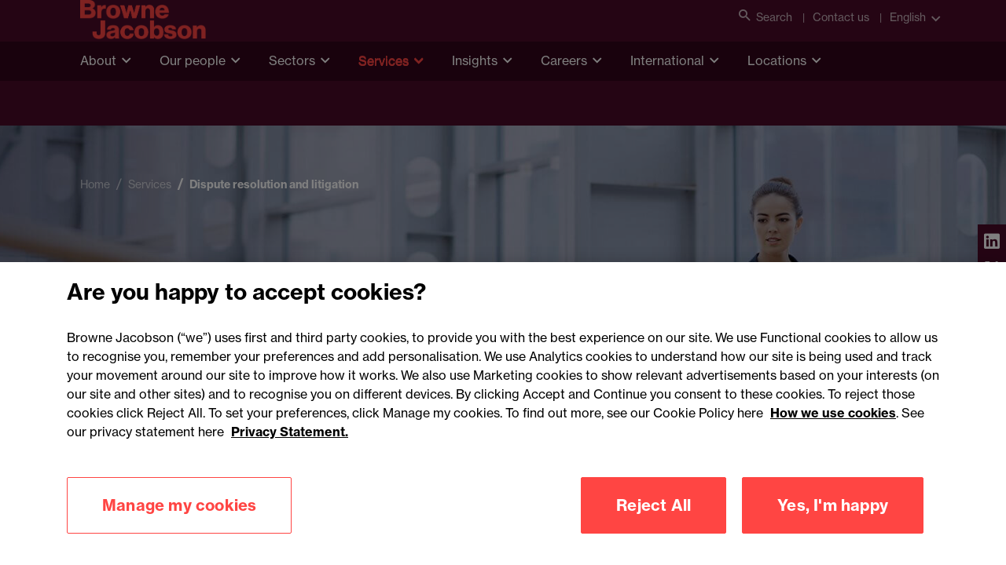

--- FILE ---
content_type: text/html; charset=utf-8
request_url: https://www.brownejacobson.com/services/dispute-resolution-and-litigation/employers-and-public-liability
body_size: 55965
content:


<!DOCTYPE html>
<html lang="en">

<head>
    <!-- Google Tag Manager -->
    <script>(function(w,d,s,l,i){w[l]=w[l]||[];w[l].push({'gtm.start':
    new Date().getTime(),event:'gtm.js'});var f=d.getElementsByTagName(s)[0],
    j=d.createElement(s),dl=l!='dataLayer'?'&l='+l:'';j.async=true;j.src=
    'https://www.googletagmanager.com/gtm.js?id='+i+dl;f.parentNode.insertBefore(j,f);
    })(window,document,'script','dataLayer','GTM-KK7ZGS6');</script>
    <!-- End Google Tag Manager -->

    



<title>Employers liability law &amp; public liability insurance law | Browne Jacobson</title>
<meta charset="utf-8" />
<meta name="viewport" content="width=device-width, initial-scale=1.0" />
<meta name="description" content="Browne Jacobson&#x27;s specialist insurance law team provide advice on employers&#x27; liability and public liability tailored to the needs of your organisation.">
<meta name="application-name" content="Browne Jacobson">
<meta name="msapplication-TileColor" content="#ffffff">
<meta name="msapplication-TileImage" content="/img/favicons/mstile-144x144.png">
<meta name="msapplication-square70x70logo" content="/img/favicons/mstile-70x70.png">
<meta name="msapplication-square150x150logo" content="/img/favicons/mstile-150x150.png">
<meta name="msapplication-square310x150logo" content="/img/favicons/mstile-310x150.png">
<meta name="msapplication-square310x310logo" content="/img/favicons/mstile-310x310.png">
<meta name="msapplication-config" content="/img/favicons/browserconfig.xml">
<meta name="msvalidate.01" content="1A5C440973CD1246FCBC9F619E9ACD6C" />
    <meta name="keywords" content="">

<meta property="og:url" content="https://www.brownejacobson.com/services/dispute-resolution-and-litigation/employers-and-public-liability" />
    <meta property="og:image" content="https://www.brownejacobson.com/getattachment/06ae086f-ff85-4f24-b8ca-da1578f635c8/dispute-resolution-13.jpg" />
<meta property="og:type" content="website" />
<meta property="og:title" content="Employers liability law &amp; public liability insurance law | Browne Jacobson" />
    <meta property="og:description" content="Browne Jacobson&#x27;s specialist insurance law team provide advice on employers&#x27; liability and public liability tailored to the needs of your organisation." />

<meta name="twitter:card" content="summary_large_image" />
<meta name="twitter:domain" content="www.brownejacobson.com" />
<meta name="twitter:url" content="https://www.brownejacobson.com/services/dispute-resolution-and-litigation/employers-and-public-liability" />
<meta name="twitter:title" content="Employers liability law &amp; public liability insurance law | Browne Jacobson" />
    <meta name="twitter:description" content="Browne Jacobson&#x27;s specialist insurance law team provide advice on employers&#x27; liability and public liability tailored to the needs of your organisation." />
    <meta name="twitter:image" content="https://www.brownejacobson.com/getattachment/06ae086f-ff85-4f24-b8ca-da1578f635c8/dispute-resolution-13.jpg?width=800&amp;resizemode=force" />




    <link rel="icon" href="/img/favicon.png" type="image/png">
    <link rel="shortcut icon" type="image/x-icon" href="/img/favicon.ico">
    <link rel="stylesheet" href="https://use.typekit.net/qwl5ykc.css">
    <link rel="apple-touch-icon" type="image/png" sizes="180x180" href="/img/favicons/apple-touch-icon-180x180.png">
    <link rel="icon" type="image/png" sizes="16x16" href="/img/favicons/favicon-16x16.png">
    <link rel="icon" type="image/png" sizes="32x32" href="/img/favicons/favicon-32x32.png">
    <link rel="manifest" href="/img/favicons/manifest.json">
    <link rel="mask-icon" href="/img/favicons/safari-pinned-tab.svg" color="#4b0a28">
    <link rel="stylesheet" href="https://cdn.jsdelivr.net/npm/selectric@1.13.0/public/selectric.css"/>
    <link href="/_content/Kentico.Content.Web.Rcl/Content/Bundles/Public/systemPageComponents.min.css" rel="stylesheet" />

    <link rel="stylesheet" href="/css/all.min.css?v=2"/>
    <link rel="stylesheet" href="https://use.typekit.net/qwl5ykc.css?v=1">
        <link rel="canonical" href="https://www.brownejacobson.com/services/dispute-resolution-and-litigation/employers-and-public-liability"/>
    <script type="text/javascript" src="/Kentico.Resource/Activities/KenticoActivityLogger/Logger.js?pageIdentifier=42811" async></script>
</head>

<body>

<!-- Google Tag Manager (noscript) -->
<noscript>
    <iframe src="https://www.googletagmanager.com/ns.html?id=GTM-KK7ZGS6"
            height="0" width="0" style="display:none;visibility:hidden">
    </iframe>
</noscript>
<!-- End Google Tag Manager (noscript) -->
<a class="skip-to-content-link" href="#main-content">Skip to main content</a>


<header class="header" data-ktc-search-exclude>
    <div class="header__navigation">
        <div class="header__topLevel-wrapper">
            <div class="container">
                <div class="header__topLevel">
                    <div class="header__topLevel-left d-xl-none">

                        <a class="header__topLevel-logo" href="/">
                            <img src="/img/logo-accent.png" alt="Browne Jacobson" title="Browne Jacobson"  />
                        </a>
                    </div>

                    <div class="header__topLevel-right-mobile">
                        <button class="navbar-toggler"
                                type="button"
                                data-bs-toggle="collapse"
                                data-bs-target="#navbarNavDropdown"
                                aria-expanded="false"
                                aria-label="Toggle navigation">
                            <span class="icons menu navbar-toggler-icon"><i class="i-burger-menu"></i></span>
                            <span class="icons close navbar-toggler-icon"><i class="i-close"></i></span>
                        </button>



                    </div>

                    <div class="header__topLevel-right">

                         <div class="header__toplink">
                          <button class="header__search" aria-label="Open search">
                            <i class="i-search"></i>Search
                          </button>
                        </div>
                            <div class="header__toplink">
                                <a href="/contact-us">Contact us</a>
                            </div>
                        <div class="header__country">
                            <a class="header__country-toggle collapsed"
                               data-bs-toggle="collapse"
                               href="#headercountry"
                               role="button"
                               aria-expanded="false"
                               data-bs-target="#headercountry"
                               aria-controls="headercountry"
                               data-culture="en-GB">
                                English
                            </a>

                            <ul class="header__country-menu collapse" id="headercountry">
                                    <li>
                                        <a class="header__country-item" href="/">
                                            <p>English</p>
                                        </a>
                                    </li>
                                    <li>
                                        <a class="header__country-item" href="/fr-FR">
                                            <p>Fran&#xE7;ais</p>
                                        </a>
                                    </li>
                            </ul>
                        </div>
                    </div>

                    <div class="header__search-input">
                        <div class="container">
                            <form action="/search-results" method="get">
                                <input type="search" name="search" id="search" placeholder="Search" minlength="3" required aria-label="Search Browne Jacobson"/>
                                <input type="reset" value="✕" aria-label="Clear search field">
                                <button type="submit" class="button" aria-label="Submit search"><i class="i-search"></i></button>
                            </form>
                            <button class="button header__search-close" aria-label="Close search"><i class="i-close"></i></button>
                        </div>
                    </div>
                </div>
            </div>
        </div>


        <div class="header__navbar">
            <div class="container">
                <div class="header__navbar-logo d-none d-xl-block">
                    <a class="header__logo" href="/">
                        <img loading="lazy" src="/img/logo-accent.png" alt="Browne Jacobson" />
                    </a>
                </div>
            </div>
            <nav class="navbar navbar-expand-xl">
                <div class="collapse navbar-collapse" id="navbarNavDropdown">


                    <!-- LEVEL 0 -->
                    <div class="container">
                        <ul class="navbar-nav header__level0">
                            <li class="navbar-nav__logo">
                                <a class="header__topLevel-logo" href="#">
                                    <img src="/img/logo-accent.png" alt="Browne Jacobson logo" loading="lazy" />
                                </a>
                            </li>
                                <li class="nav-item dropdown">
                                    <a class="nav-link dropdown-toggle "
                                   href="#"
                                   id="navbarDropdownMenuLink0"
                                   data-bs-toggle="dropdown"
                                   aria-expanded="false">About</a>
                                    <div class="dropdown-menu header__dropdown"
                                     aria-labelledby="navbarDropdownMenuLink0">


                                        <button class="container header__mainmenu header__back d-xl-none" href="#">Back</button>
                                        <div class="container">
                                            <div class="row header__dropdownWrapper">
                                                <!-- promo panel -->
                                                <div class="d-none d-xl-block col-xl-3 header__promoPanel">
                                                    <h4 class="h3--card-bold">About</h4>
                                                    <p>We&#x2019;re Browne Jacobson. The law firm working to make a difference across business and society.</p>
                                                        <a href="/about" target="_self" class="button button--primary">
                                                            <span>About us <i class="i-arrow-right"></i></span>
                                                        </a>
                                                </div>

                                                <div class="header__dropdownContent col-12 col-xl-9">
                                                    <!-- LEVEL 1 -->
                                                    <ul class="col-12 col-xl-4 header__dropdownList header__level1">

                                                        <!-- LEVEL 2 - promo panel -->
                                                            <ul class="col-12 dropdown-menu header__level2 d-none d-xl-flex promo-container show">
                                                                <li class="container">
                                                                    <div class="header__level2-wrapper promo">
                                                                        <ul class="col-12 col-xl-6 header__dropdownList--cards">
                                                                                <li>
                                                                                    <div data-ktc-search-exclude>
    <a href="/about/news-media/partner-named-global-role-model-for-disability-in-the-workplace" class="promoCard card">
            <img loading="lazy" src="/getattachment/0e0bbc88-46e5-4b03-86dd-ca7c3249768c/Mark-Blois_ERT-79-banner.jpg" alt="Browne Jacobson partner named as global role model for disability in the workplace " />

        <div class="promoCard__body">
            <div class="promoCard__content">
                <h6 class="h6-secondary">Press release</h6>
                <h3>Browne Jacobson partner named as global role model for disability in the workplace </h3>
            </div>
            <div class="promoCard__footer">
                <div class="button button--text">
                    <span>Read more</span><i class="i-arrow-right"></i>
                </div>
            </div>
        </div>
    </a>
</div>
                                                                                </li>



                                                                        </ul>
                                                                    </div>
                                                                </li>
                                                            </ul>


                                                        <li>
                                                            <h3 class="header__dropdownList-title d-xl-none" href="#">About</h3>
                                                        </li>

                                                            <li class="dropdown-item dropdown-submenu">

                                                                    <a class="dropdown-toggle"
                                                           href="/positivepurpose"
                                                           target="_self"
                                                           data-bs-toggle="dropdown">#PositivePurpose</a>
                                                                    <!-- LEVEL 2 -->
                                                                    <ul class="col-12 dropdown-menu header__level2">
                                                                        <li class="container">
                                                                            <button class="header__mainmenu d-xl-none" href="#">Main menu</button>

                                                                            <div class="header__level2-wrapper">
                                                                                <ul class="col-12 col-xl-6 header__dropdownList--cards">
                                                                                    <li>
                                                                                        <button class="header__dropdownList-title header__back d-xl-none" href="#">#PositivePurpose</button>
                                                                                    </li>
                                                                                    <li class="dropdown-item">
                                                                                        <a href="/positivepurpose" class="button button--text">
                                                                                            <span>Overview</span>
                                                                                        </a>
                                                                                    </li>
                                                                                        <li class="dropdown-item dropdown-submenu">
                                                                                            <a class="dropdown-toggle link"
                                                                               href="/positivepurpose/b2wgroup"
                                                                               target="_self">Back2Work Group: Tackling unemployment</a>
                                                                                        </li>
                                                                                        <li class="dropdown-item dropdown-submenu">
                                                                                            <a class="dropdown-toggle link"
                                                                               href="/positivepurpose/dpd"
                                                                               target="_self">DPD: Innovation for sustainability</a>
                                                                                        </li>
                                                                                        <li class="dropdown-item dropdown-submenu">
                                                                                            <a class="dropdown-toggle link"
                                                                               href="/positivepurpose/meridian-water"
                                                                               target="_self">Meridian Water: Development and regeneration</a>
                                                                                        </li>
                                                                                        <li class="dropdown-item dropdown-submenu">
                                                                                            <a class="dropdown-toggle link"
                                                                               href="/positivepurpose/strolll"
                                                                               target="_self">Strolll: HealthTech for rehabilitation</a>
                                                                                        </li>
                                                                                        <li class="dropdown-item dropdown-submenu">
                                                                                            <a class="dropdown-toggle link"
                                                                               href="/positivepurpose/the-elliot-foundation"
                                                                               target="_self">The Elliot Foundation: Schools at the heart of the community</a>
                                                                                        </li>
                                                                                </ul>
                                                                            </div>
                                                                        </li>
                                                                    </ul>

                                                            </li>
                                                            <li class="dropdown-item dropdown-submenu">

                                                                    <a class="dropdown-toggle link"
                                                           href="/about/awards"
                                                           target="_self">Awards and accreditations</a>

                                                            </li>
                                                            <li class="dropdown-item dropdown-submenu">

                                                                    <a class="dropdown-toggle"
                                                           href="/about/innovation"
                                                           target="_self"
                                                           data-bs-toggle="dropdown">Innovation</a>
                                                                    <!-- LEVEL 2 -->
                                                                    <ul class="col-12 dropdown-menu header__level2">
                                                                        <li class="container">
                                                                            <button class="header__mainmenu d-xl-none" href="#">Main menu</button>

                                                                            <div class="header__level2-wrapper">
                                                                                <ul class="col-12 col-xl-6 header__dropdownList--cards">
                                                                                    <li>
                                                                                        <button class="header__dropdownList-title header__back d-xl-none" href="#">Innovation</button>
                                                                                    </li>
                                                                                    <li class="dropdown-item">
                                                                                        <a href="/about/innovation" class="button button--text">
                                                                                            <span>Overview</span>
                                                                                        </a>
                                                                                    </li>
                                                                                        <li class="dropdown-item dropdown-submenu">
                                                                                            <a class="dropdown-toggle link"
                                                                               href="/about/customer-understanding-and-inclusivity"
                                                                               target="_self">Customer understanding and inclusivity</a>
                                                                                        </li>
                                                                                        <li class="dropdown-item dropdown-submenu">
                                                                                            <a class="dropdown-toggle link"
                                                                               href="/about/diversity-and-inclusion"
                                                                               target="_self">Diversity, equity and inclusion</a>
                                                                                        </li>
                                                                                        <li class="dropdown-item dropdown-submenu">
                                                                                            <a class="dropdown-toggle link"
                                                                               href="/about/social-mobility"
                                                                               target="_self">Social mobility</a>
                                                                                        </li>
                                                                                        <li class="dropdown-item dropdown-submenu">
                                                                                            <a class="dropdown-toggle link"
                                                                               href="https://www.brownejacobson.com/about/sustainability"
                                                                               target="_self">Sustainability</a>
                                                                                        </li>
                                                                                </ul>
                                                                            </div>
                                                                        </li>
                                                                    </ul>

                                                            </li>
                                                            <li class="dropdown-item dropdown-submenu">

                                                                    <a class="dropdown-toggle"
                                                           href="/about/news-media"
                                                           target="_self"
                                                           data-bs-toggle="dropdown">News and media</a>
                                                                    <!-- LEVEL 2 -->
                                                                    <ul class="col-12 dropdown-menu header__level2">
                                                                        <li class="container">
                                                                            <button class="header__mainmenu d-xl-none" href="#">Main menu</button>

                                                                            <div class="header__level2-wrapper">
                                                                                <ul class="col-12 col-xl-6 header__dropdownList--cards">
                                                                                    <li>
                                                                                        <button class="header__dropdownList-title header__back d-xl-none" href="#">News and media</button>
                                                                                    </li>
                                                                                    <li class="dropdown-item">
                                                                                        <a href="/about/news-media" class="button button--text">
                                                                                            <span>Overview</span>
                                                                                        </a>
                                                                                    </li>
                                                                                        <li class="dropdown-item dropdown-submenu">
                                                                                            <a class="dropdown-toggle link"
                                                                               href="/about/news-media?tab=Press&#x2B;releases&amp;type=Press&#x2B;release"
                                                                               target="_self">Press releases</a>
                                                                                        </li>
                                                                                        <li class="dropdown-item dropdown-submenu">
                                                                                            <a class="dropdown-toggle link"
                                                                               href="/about/news-media?tab=Published&#x2B;articles&amp;type=Published&#x2B;article"
                                                                               target="_self">Published articles</a>
                                                                                        </li>
                                                                                </ul>
                                                                            </div>
                                                                        </li>
                                                                    </ul>

                                                            </li>
                                                            <li class="dropdown-item dropdown-submenu">

                                                                    <a class="dropdown-toggle"
                                                           href="/contact-us"
                                                           target="_self"
                                                           data-bs-toggle="dropdown">Our offices</a>
                                                                    <!-- LEVEL 2 -->
                                                                    <ul class="col-12 dropdown-menu header__level2">
                                                                        <li class="container">
                                                                            <button class="header__mainmenu d-xl-none" href="#">Main menu</button>

                                                                            <div class="header__level2-wrapper">
                                                                                <ul class="col-12 col-xl-6 header__dropdownList--cards">
                                                                                    <li>
                                                                                        <button class="header__dropdownList-title header__back d-xl-none" href="#">Our offices</button>
                                                                                    </li>
                                                                                    <li class="dropdown-item">
                                                                                        <a href="/contact-us" class="button button--text">
                                                                                            <span>Overview</span>
                                                                                        </a>
                                                                                    </li>
                                                                                        <li class="dropdown-item dropdown-submenu">
                                                                                            <a class="dropdown-toggle link"
                                                                               href="/contact-us/birmingham"
                                                                               target="_self">Birmingham</a>
                                                                                        </li>
                                                                                        <li class="dropdown-item dropdown-submenu">
                                                                                            <a class="dropdown-toggle link"
                                                                               href="/contact-us/cardiff"
                                                                               target="_self">Cardiff</a>
                                                                                        </li>
                                                                                        <li class="dropdown-item dropdown-submenu">
                                                                                            <a class="dropdown-toggle link"
                                                                               href="/contact-us/dublin-office"
                                                                               target="_self">Dublin</a>
                                                                                        </li>
                                                                                        <li class="dropdown-item dropdown-submenu">
                                                                                            <a class="dropdown-toggle link"
                                                                               href="/contact-us/exeter"
                                                                               target="_self">Exeter</a>
                                                                                        </li>
                                                                                        <li class="dropdown-item dropdown-submenu">
                                                                                            <a class="dropdown-toggle link"
                                                                               href="/contact-us/london"
                                                                               target="_self">London</a>
                                                                                        </li>
                                                                                        <li class="dropdown-item dropdown-submenu">
                                                                                            <a class="dropdown-toggle link"
                                                                               href="/contact-us/manchester"
                                                                               target="_self">Manchester</a>
                                                                                        </li>
                                                                                        <li class="dropdown-item dropdown-submenu">
                                                                                            <a class="dropdown-toggle link"
                                                                               href="/contact-us/nottingham"
                                                                               target="_self">Nottingham</a>
                                                                                        </li>
                                                                                </ul>
                                                                            </div>
                                                                        </li>
                                                                    </ul>

                                                            </li>
                                                            <li class="dropdown-item dropdown-submenu">

                                                                    <a class="dropdown-toggle"
                                                           href="/about/our-people-values-and-culture"
                                                           target="_self"
                                                           data-bs-toggle="dropdown">Our people, values and culture</a>
                                                                    <!-- LEVEL 2 -->
                                                                    <ul class="col-12 dropdown-menu header__level2">
                                                                        <li class="container">
                                                                            <button class="header__mainmenu d-xl-none" href="#">Main menu</button>

                                                                            <div class="header__level2-wrapper">
                                                                                <ul class="col-12 col-xl-6 header__dropdownList--cards">
                                                                                    <li>
                                                                                        <button class="header__dropdownList-title header__back d-xl-none" href="#">Our people, values and culture</button>
                                                                                    </li>
                                                                                    <li class="dropdown-item">
                                                                                        <a href="/about/our-people-values-and-culture" class="button button--text">
                                                                                            <span>Overview</span>
                                                                                        </a>
                                                                                    </li>
                                                                                        <li class="dropdown-item dropdown-submenu">
                                                                                            <a class="dropdown-toggle link"
                                                                               href="/careers/being-browne-jacobson"
                                                                               target="_self">Being Browne Jacobson</a>
                                                                                        </li>
                                                                                        <li class="dropdown-item dropdown-submenu">
                                                                                            <a class="dropdown-toggle link"
                                                                               href="/about/diversity-and-inclusion"
                                                                               target="_self">Diversity, equity and inclusion</a>
                                                                                        </li>
                                                                                        <li class="dropdown-item dropdown-submenu">
                                                                                            <a class="dropdown-toggle link"
                                                                               href="/about/social-mobility"
                                                                               target="_self">Social mobility</a>
                                                                                        </li>
                                                                                        <li class="dropdown-item dropdown-submenu">
                                                                                            <a class="dropdown-toggle link"
                                                                               href="https://www.brownejacobson.com/about/sustainability"
                                                                               target="_self">Sustainability</a>
                                                                                        </li>
                                                                                </ul>
                                                                            </div>
                                                                        </li>
                                                                    </ul>

                                                            </li>
                                                            <li class="dropdown-item dropdown-submenu">

                                                                    <a class="dropdown-toggle"
                                                           href="/about/our-teams"
                                                           target="_self"
                                                           data-bs-toggle="dropdown">Our teams</a>
                                                                    <!-- LEVEL 2 -->
                                                                    <ul class="col-12 dropdown-menu header__level2">
                                                                        <li class="container">
                                                                            <button class="header__mainmenu d-xl-none" href="#">Main menu</button>

                                                                            <div class="header__level2-wrapper">
                                                                                <ul class="col-12 col-xl-6 header__dropdownList--cards">
                                                                                    <li>
                                                                                        <button class="header__dropdownList-title header__back d-xl-none" href="#">Our teams</button>
                                                                                    </li>
                                                                                    <li class="dropdown-item">
                                                                                        <a href="/about/our-teams" class="button button--text">
                                                                                            <span>Overview</span>
                                                                                        </a>
                                                                                    </li>
                                                                                        <li class="dropdown-item dropdown-submenu">
                                                                                            <a class="dropdown-toggle link"
                                                                               href="/about/our-teams/the-board"
                                                                               target="_self">The Board</a>
                                                                                        </li>
                                                                                        <li class="dropdown-item dropdown-submenu">
                                                                                            <a class="dropdown-toggle link"
                                                                               href="/about/our-teams/the-exec"
                                                                               target="_self">The Exec</a>
                                                                                        </li>
                                                                                        <li class="dropdown-item dropdown-submenu">
                                                                                            <a class="dropdown-toggle link"
                                                                               href="/about/our-teams/partnership-committee"
                                                                               target="_self">Partnership Committee</a>
                                                                                        </li>
                                                                                </ul>
                                                                            </div>
                                                                        </li>
                                                                    </ul>

                                                            </li>

                                                        <li class="header__viewAllMobile d-xl-none">
                                                            <a href="/about" target="_self" class="button button--primary">
                                                                <span>View all About <i class="i-arrow-right"></i></span>
                                                            </a>
                                                        </li>

                                                    </ul>
                                                </div>
                                            </div>
                                        </div>
                                    </div>
                                </li>
                                <li class="nav-item dropdown">
                                    <a class="nav-link dropdown-toggle "
                                   href="#"
                                   id="navbarDropdownMenuLink1"
                                   data-bs-toggle="dropdown"
                                   aria-expanded="false">Our people</a>
                                    <div class="dropdown-menu header__dropdown"
                                     aria-labelledby="navbarDropdownMenuLink1">


                                        <button class="container header__mainmenu header__back d-xl-none" href="#">Back</button>
                                        <div class="container">
                                            <div class="row header__dropdownWrapper">
                                                <!-- promo panel -->
                                                <div class="d-none d-xl-block col-xl-3 header__promoPanel">
                                                    <h4 class="h3--card-bold">Our people</h4>
                                                    <p>How we run our business is important to our clients. We pride ourselves on our strong management structure with business people and legal experts.</p>
                                                        <a href="/people" target="_self" class="button button--primary">
                                                            <span>View all People <i class="i-arrow-right"></i></span>
                                                        </a>
                                                </div>

                                                <div class="header__dropdownContent col-12 col-xl-9">
                                                    <!-- LEVEL 1 -->
                                                    <ul class="col-12 col-xl-4 header__dropdownList header__level1">

                                                        <!-- LEVEL 2 - promo panel -->
                                                            <ul class="col-12 dropdown-menu header__level2 d-none d-xl-flex promo-container show">
                                                                <li class="container">
                                                                    <div class="header__level2-wrapper promo">
                                                                        <ul class="col-12 col-xl-6 header__dropdownList--cards">
                                                                                <li>
                                                                                    <div data-ktc-search-exclude>
    <a href="/about/news-media/number-one-spot-social-mobility-index-top-law-firm-for-fifth-year" class="promoCard card">
            <img loading="lazy" src="/getattachment/2f6876cb-f759-4c80-b628-03cbd8b1e2d7/BR19-banner.jpg" alt="Browne Jacobson takes number one spot in social mobility Index &#x2013; and top law firm for fifth year" />

        <div class="promoCard__body">
            <div class="promoCard__content">
                <h6 class="h6-secondary">Press release</h6>
                <h3>Browne Jacobson takes number one spot in social mobility Index &#x2013; and top law firm for fifth consecutive year </h3>
            </div>
            <div class="promoCard__footer">
                <div class="button button--text">
                    <span>Read more</span><i class="i-arrow-right"></i>
                </div>
            </div>
        </div>
    </a>
</div>
                                                                                </li>



                                                                        </ul>
                                                                    </div>
                                                                </li>
                                                            </ul>


                                                        <li>
                                                            <h3 class="header__dropdownList-title d-xl-none" href="#">Our people</h3>
                                                        </li>

                                                            <li class="dropdown-item dropdown-submenu">

                                                                    <a class="dropdown-toggle"
                                                           href="/about/our-teams"
                                                           target="_self"
                                                           data-bs-toggle="dropdown">Our teams</a>
                                                                    <!-- LEVEL 2 -->
                                                                    <ul class="col-12 dropdown-menu header__level2">
                                                                        <li class="container">
                                                                            <button class="header__mainmenu d-xl-none" href="#">Main menu</button>

                                                                            <div class="header__level2-wrapper">
                                                                                <ul class="col-12 col-xl-6 header__dropdownList--cards">
                                                                                    <li>
                                                                                        <button class="header__dropdownList-title header__back d-xl-none" href="#">Our teams</button>
                                                                                    </li>
                                                                                    <li class="dropdown-item">
                                                                                        <a href="/about/our-teams" class="button button--text">
                                                                                            <span>Overview</span>
                                                                                        </a>
                                                                                    </li>
                                                                                        <li class="dropdown-item dropdown-submenu">
                                                                                            <a class="dropdown-toggle link"
                                                                               href="/about/our-teams/the-board"
                                                                               target="_self">The Board</a>
                                                                                        </li>
                                                                                        <li class="dropdown-item dropdown-submenu">
                                                                                            <a class="dropdown-toggle link"
                                                                               href="/about/our-teams/the-exec"
                                                                               target="_self">The Exec</a>
                                                                                        </li>
                                                                                        <li class="dropdown-item dropdown-submenu">
                                                                                            <a class="dropdown-toggle link"
                                                                               href="/about/our-teams/partnership-committee"
                                                                               target="_self">Partnership Committee</a>
                                                                                        </li>
                                                                                </ul>
                                                                            </div>
                                                                        </li>
                                                                    </ul>

                                                            </li>
                                                            <li class="dropdown-item dropdown-submenu">

                                                                    <a class="dropdown-toggle"
                                                           href="/careers"
                                                           target="_self"
                                                           data-bs-toggle="dropdown">Join us</a>
                                                                    <!-- LEVEL 2 -->
                                                                    <ul class="col-12 dropdown-menu header__level2">
                                                                        <li class="container">
                                                                            <button class="header__mainmenu d-xl-none" href="#">Main menu</button>

                                                                            <div class="header__level2-wrapper">
                                                                                <ul class="col-12 col-xl-6 header__dropdownList--cards">
                                                                                    <li>
                                                                                        <button class="header__dropdownList-title header__back d-xl-none" href="#">Join us</button>
                                                                                    </li>
                                                                                    <li class="dropdown-item">
                                                                                        <a href="/careers" class="button button--text">
                                                                                            <span>Overview</span>
                                                                                        </a>
                                                                                    </li>
                                                                                        <li class="dropdown-item dropdown-submenu">
                                                                                            <a class="dropdown-toggle link"
                                                                               href="https://brownejacobsoncareers.com/Home/Guest#!/"
                                                                               target="_blank">Current vacancies</a>
                                                                                        </li>
                                                                                        <li class="dropdown-item dropdown-submenu">
                                                                                            <a class="dropdown-toggle link"
                                                                               href="/careers/future-lawyers"
                                                                               target="_self">Future Lawyers</a>
                                                                                        </li>
                                                                                </ul>
                                                                            </div>
                                                                        </li>
                                                                    </ul>

                                                            </li>

                                                        <li class="header__viewAllMobile d-xl-none">
                                                            <a href="/people" target="_self" class="button button--primary">
                                                                <span>View all Our people <i class="i-arrow-right"></i></span>
                                                            </a>
                                                        </li>

                                                    </ul>
                                                </div>
                                            </div>
                                        </div>
                                    </div>
                                </li>
                                <li class="nav-item dropdown">
                                    <a class="nav-link dropdown-toggle "
                                   href="#"
                                   id="navbarDropdownMenuLink2"
                                   data-bs-toggle="dropdown"
                                   aria-expanded="false">Sectors</a>
                                    <div class="dropdown-menu header__dropdown"
                                     aria-labelledby="navbarDropdownMenuLink2">


                                        <button class="container header__mainmenu header__back d-xl-none" href="#">Back</button>
                                        <div class="container">
                                            <div class="row header__dropdownWrapper">
                                                <!-- promo panel -->
                                                <div class="d-none d-xl-block col-xl-3 header__promoPanel">
                                                    <h4 class="h3--card-bold">Sectors</h4>
                                                    <p>When you operate in a particular sector you need specialist advice. We have dedicated sector expertise and teams with a real understanding of your markets.</p>
                                                        <a href="/sectors" target="_self" class="button button--primary">
                                                            <span>View all Sectors <i class="i-arrow-right"></i></span>
                                                        </a>
                                                </div>

                                                <div class="header__dropdownContent col-12 col-xl-9">
                                                    <!-- LEVEL 1 -->
                                                    <ul class="col-12 col-xl-4 header__dropdownList header__level1">

                                                        <!-- LEVEL 2 - promo panel -->
                                                            <ul class="col-12 dropdown-menu header__level2 d-none d-xl-flex promo-container show">
                                                                <li class="container">
                                                                    <div class="header__level2-wrapper promo">
                                                                        <ul class="col-12 col-xl-6 header__dropdownList--cards">
                                                                                <li>
                                                                                    <div data-ktc-search-exclude>
    <a href="/about/news-media/browne-jacobson-chooses-legora-for-firm-wide-ai-deployment" class="promoCard card">
            <img loading="lazy" src="/getattachment/53788c5a-05f5-4d6a-a562-9765885594b2/Legora-banner-web.jpg" alt="Browne Jacobson chooses Legora for firm-wide AI deployment" />

        <div class="promoCard__body">
            <div class="promoCard__content">
                <h6 class="h6-secondary">Press release</h6>
                <h3>Browne Jacobson chooses Legora for firm-wide AI deployment  </h3>
            </div>
            <div class="promoCard__footer">
                <div class="button button--text">
                    <span>Read more</span><i class="i-arrow-right"></i>
                </div>
            </div>
        </div>
    </a>
</div>
                                                                                </li>



                                                                        </ul>
                                                                    </div>
                                                                </li>
                                                            </ul>


                                                        <li>
                                                            <h3 class="header__dropdownList-title d-xl-none" href="#">Sectors</h3>
                                                        </li>

                                                            <li class="dropdown-item dropdown-submenu">

                                                                    <a class="dropdown-toggle"
                                                           href="/sectors/construction-and-real-estate"
                                                           target="_self"
                                                           data-bs-toggle="dropdown">Construction and real estate</a>
                                                                    <!-- LEVEL 2 -->
                                                                    <ul class="col-12 dropdown-menu header__level2">
                                                                        <li class="container">
                                                                            <button class="header__mainmenu d-xl-none" href="#">Main menu</button>

                                                                            <div class="header__level2-wrapper">
                                                                                <ul class="col-12 col-xl-6 header__dropdownList--cards">
                                                                                    <li>
                                                                                        <button class="header__dropdownList-title header__back d-xl-none" href="#">Construction and real estate</button>
                                                                                    </li>
                                                                                    <li class="dropdown-item">
                                                                                        <a href="/sectors/construction-and-real-estate" class="button button--text">
                                                                                            <span>Overview</span>
                                                                                        </a>
                                                                                    </li>
                                                                                        <li class="dropdown-item dropdown-submenu">
                                                                                            <a class="dropdown-toggle link"
                                                                               href="/sectors/construction-and-real-estate/construction"
                                                                               target="_self">Construction</a>
                                                                                        </li>
                                                                                        <li class="dropdown-item dropdown-submenu">
                                                                                            <a class="dropdown-toggle link"
                                                                               href="/sectors/technology/data-centres"
                                                                               target="_self">Data centres</a>
                                                                                        </li>
                                                                                        <li class="dropdown-item dropdown-submenu">
                                                                                            <a class="dropdown-toggle link"
                                                                               href="/sectors/construction-and-real-estate/development-and-regeneration"
                                                                               target="_self">Development and regeneration</a>
                                                                                        </li>
                                                                                        <li class="dropdown-item dropdown-submenu">
                                                                                            <a class="dropdown-toggle link"
                                                                               href="/sectors/construction-and-real-estate/estates-and-rural"
                                                                               target="_self">Estates and rural</a>
                                                                                        </li>
                                                                                </ul>
                                                                            </div>
                                                                        </li>
                                                                    </ul>

                                                            </li>
                                                            <li class="dropdown-item dropdown-submenu">

                                                                    <a class="dropdown-toggle"
                                                           href="/sectors/education"
                                                           target="_self"
                                                           data-bs-toggle="dropdown">Education</a>
                                                                    <!-- LEVEL 2 -->
                                                                    <ul class="col-12 dropdown-menu header__level2">
                                                                        <li class="container">
                                                                            <button class="header__mainmenu d-xl-none" href="#">Main menu</button>

                                                                            <div class="header__level2-wrapper">
                                                                                <ul class="col-12 col-xl-6 header__dropdownList--cards">
                                                                                    <li>
                                                                                        <button class="header__dropdownList-title header__back d-xl-none" href="#">Education</button>
                                                                                    </li>
                                                                                    <li class="dropdown-item">
                                                                                        <a href="/sectors/education" class="button button--text">
                                                                                            <span>Overview</span>
                                                                                        </a>
                                                                                    </li>
                                                                                        <li class="dropdown-item dropdown-submenu">
                                                                                            <a class="dropdown-toggle link"
                                                                               href="/sectors/education/schools-and-academy-trusts"
                                                                               target="_self">Academy trusts and schools</a>
                                                                                        </li>
                                                                                        <li class="dropdown-item dropdown-submenu">
                                                                                            <a class="dropdown-toggle link"
                                                                               href="/sectors/education/further-education"
                                                                               target="_self">Further education</a>
                                                                                        </li>
                                                                                        <li class="dropdown-item dropdown-submenu">
                                                                                            <a class="dropdown-toggle link"
                                                                               href="/sectors/education/higher-education-institutions-and-universities"
                                                                               target="_self">Higher education institutions and universities</a>
                                                                                        </li>
                                                                                </ul>
                                                                            </div>
                                                                        </li>
                                                                    </ul>

                                                            </li>
                                                            <li class="dropdown-item dropdown-submenu">

                                                                    <a class="dropdown-toggle"
                                                           href="/sectors/energy-and-infrastructure"
                                                           target="_self"
                                                           data-bs-toggle="dropdown">Energy and infrastructure</a>
                                                                    <!-- LEVEL 2 -->
                                                                    <ul class="col-12 dropdown-menu header__level2">
                                                                        <li class="container">
                                                                            <button class="header__mainmenu d-xl-none" href="#">Main menu</button>

                                                                            <div class="header__level2-wrapper">
                                                                                <ul class="col-12 col-xl-6 header__dropdownList--cards">
                                                                                    <li>
                                                                                        <button class="header__dropdownList-title header__back d-xl-none" href="#">Energy and infrastructure</button>
                                                                                    </li>
                                                                                    <li class="dropdown-item">
                                                                                        <a href="/sectors/energy-and-infrastructure" class="button button--text">
                                                                                            <span>Overview</span>
                                                                                        </a>
                                                                                    </li>
                                                                                        <li class="dropdown-item dropdown-submenu">
                                                                                            <a class="dropdown-toggle link"
                                                                               href="/sectors/energy-and-infrastructure/cleantech-and-renewables"
                                                                               target="_self">CleanTech and renewables</a>
                                                                                        </li>
                                                                                        <li class="dropdown-item dropdown-submenu">
                                                                                            <a class="dropdown-toggle link"
                                                                               href="/sectors/technology/data-centres"
                                                                               target="_self">Data centres</a>
                                                                                        </li>
                                                                                        <li class="dropdown-item dropdown-submenu">
                                                                                            <a class="dropdown-toggle link"
                                                                               href="/sectors/energy-and-infrastructure/Engineering-procurement-and-construction"
                                                                               target="_self">Engineering, procurement and construction</a>
                                                                                        </li>
                                                                                        <li class="dropdown-item dropdown-submenu">
                                                                                            <a class="dropdown-toggle link"
                                                                               href="/sectors/energy-and-infrastructure/waste-and-recycling"
                                                                               target="_self">Waste and recycling</a>
                                                                                        </li>
                                                                                </ul>
                                                                            </div>
                                                                        </li>
                                                                    </ul>

                                                            </li>
                                                            <li class="dropdown-item dropdown-submenu">

                                                                    <a class="dropdown-toggle"
                                                           href="/sectors/financial-services"
                                                           target="_self"
                                                           data-bs-toggle="dropdown">Financial services</a>
                                                                    <!-- LEVEL 2 -->
                                                                    <ul class="col-12 dropdown-menu header__level2">
                                                                        <li class="container">
                                                                            <button class="header__mainmenu d-xl-none" href="#">Main menu</button>

                                                                            <div class="header__level2-wrapper">
                                                                                <ul class="col-12 col-xl-6 header__dropdownList--cards">
                                                                                    <li>
                                                                                        <button class="header__dropdownList-title header__back d-xl-none" href="#">Financial services</button>
                                                                                    </li>
                                                                                    <li class="dropdown-item">
                                                                                        <a href="/sectors/financial-services" class="button button--text">
                                                                                            <span>Overview</span>
                                                                                        </a>
                                                                                    </li>
                                                                                        <li class="dropdown-item dropdown-submenu">
                                                                                            <a class="dropdown-toggle link"
                                                                               href="/sectors/financial-services/banks-and-building-societies"
                                                                               target="_self">Banks and other debt providers</a>
                                                                                        </li>
                                                                                        <li class="dropdown-item dropdown-submenu">
                                                                                            <a class="dropdown-toggle link"
                                                                               href="/sectors/financial-services/consumer-credit"
                                                                               target="_self">Consumer credit</a>
                                                                                        </li>
                                                                                        <li class="dropdown-item dropdown-submenu">
                                                                                            <a class="dropdown-toggle link"
                                                                               href="/sectors/technology/fintech"
                                                                               target="_self">FinTech</a>
                                                                                        </li>
                                                                                        <li class="dropdown-item dropdown-submenu">
                                                                                            <a class="dropdown-toggle link"
                                                                               href="/sectors/financial-services/FS-assets-funds-and-investment-sectors"
                                                                               target="_self">FS assets, funds and investment sectors</a>
                                                                                        </li>
                                                                                        <li class="dropdown-item dropdown-submenu">
                                                                                            <a class="dropdown-toggle link"
                                                                               href="/sectors/financial-services/payment-services"
                                                                               target="_self">Payment services, electronic money and money services</a>
                                                                                        </li>
                                                                                        <li class="dropdown-item dropdown-submenu">
                                                                                            <a class="dropdown-toggle link"
                                                                               href="/sectors/financial-services/private-equity"
                                                                               target="_self">Private equity</a>
                                                                                        </li>
                                                                                </ul>
                                                                            </div>
                                                                        </li>
                                                                    </ul>

                                                            </li>
                                                            <li class="dropdown-item dropdown-submenu">

                                                                    <a class="dropdown-toggle"
                                                           href="/sectors/government"
                                                           target="_self"
                                                           data-bs-toggle="dropdown">Government</a>
                                                                    <!-- LEVEL 2 -->
                                                                    <ul class="col-12 dropdown-menu header__level2">
                                                                        <li class="container">
                                                                            <button class="header__mainmenu d-xl-none" href="#">Main menu</button>

                                                                            <div class="header__level2-wrapper">
                                                                                <ul class="col-12 col-xl-6 header__dropdownList--cards">
                                                                                    <li>
                                                                                        <button class="header__dropdownList-title header__back d-xl-none" href="#">Government</button>
                                                                                    </li>
                                                                                    <li class="dropdown-item">
                                                                                        <a href="/sectors/government" class="button button--text">
                                                                                            <span>Overview</span>
                                                                                        </a>
                                                                                    </li>
                                                                                        <li class="dropdown-item dropdown-submenu">
                                                                                            <a class="dropdown-toggle link"
                                                                               href="/sectors/government/arms-length-bodies"
                                                                               target="_self">Arm&#x27;s length bodies</a>
                                                                                        </li>
                                                                                        <li class="dropdown-item dropdown-submenu">
                                                                                            <a class="dropdown-toggle link"
                                                                               href="/sectors/government/central-government"
                                                                               target="_self">Central government</a>
                                                                                        </li>
                                                                                        <li class="dropdown-item dropdown-submenu">
                                                                                            <a class="dropdown-toggle link"
                                                                               href="/sectors/government/devolved-administration"
                                                                               target="_self">Devolved administration</a>
                                                                                        </li>
                                                                                        <li class="dropdown-item dropdown-submenu">
                                                                                            <a class="dropdown-toggle link"
                                                                               href="/sectors/government/emergency-services"
                                                                               target="_self">Emergency services</a>
                                                                                        </li>
                                                                                        <li class="dropdown-item dropdown-submenu">
                                                                                            <a class="dropdown-toggle link"
                                                                               href="/sectors/government/local-government"
                                                                               target="_self">Local government</a>
                                                                                        </li>
                                                                                        <li class="dropdown-item dropdown-submenu">
                                                                                            <a class="dropdown-toggle link"
                                                                               href="/sectors/government/social-care"
                                                                               target="_self">Social care</a>
                                                                                        </li>
                                                                                        <li class="dropdown-item dropdown-submenu">
                                                                                            <a class="dropdown-toggle link"
                                                                               href="/sectors/government/social-housing"
                                                                               target="_self">Social housing</a>
                                                                                        </li>
                                                                                </ul>
                                                                            </div>
                                                                        </li>
                                                                    </ul>

                                                            </li>
                                                            <li class="dropdown-item dropdown-submenu">

                                                                    <a class="dropdown-toggle"
                                                           href="/sectors/health"
                                                           target="_self"
                                                           data-bs-toggle="dropdown">Health and care</a>
                                                                    <!-- LEVEL 2 -->
                                                                    <ul class="col-12 dropdown-menu header__level2">
                                                                        <li class="container">
                                                                            <button class="header__mainmenu d-xl-none" href="#">Main menu</button>

                                                                            <div class="header__level2-wrapper">
                                                                                <ul class="col-12 col-xl-6 header__dropdownList--cards">
                                                                                    <li>
                                                                                        <button class="header__dropdownList-title header__back d-xl-none" href="#">Health and care</button>
                                                                                    </li>
                                                                                    <li class="dropdown-item">
                                                                                        <a href="/sectors/health" class="button button--text">
                                                                                            <span>Overview</span>
                                                                                        </a>
                                                                                    </li>
                                                                                        <li class="dropdown-item dropdown-submenu">
                                                                                            <a class="dropdown-toggle link"
                                                                               href="/sectors/health/ambulance-trusts"
                                                                               target="_self">Ambulance trusts</a>
                                                                                        </li>
                                                                                        <li class="dropdown-item dropdown-submenu">
                                                                                            <a class="dropdown-toggle link"
                                                                               href="/sectors/health/commissioner-and-integrated-care-systems"
                                                                               target="_self">Commissioner and integrated care systems</a>
                                                                                        </li>
                                                                                        <li class="dropdown-item dropdown-submenu">
                                                                                            <a class="dropdown-toggle link"
                                                                               href="/sectors/health/health-and-care-regulatory"
                                                                               target="_self">Health and care regulatory</a>
                                                                                        </li>
                                                                                        <li class="dropdown-item dropdown-submenu">
                                                                                            <a class="dropdown-toggle link"
                                                                               href="/sectors/health/health-indemnifiers"
                                                                               target="_self">Health indemnifiers </a>
                                                                                        </li>
                                                                                        <li class="dropdown-item dropdown-submenu">
                                                                                            <a class="dropdown-toggle link"
                                                                               href="/sectors/health/independent-health-and-care"
                                                                               target="_self">Independent health and care</a>
                                                                                        </li>
                                                                                        <li class="dropdown-item dropdown-submenu">
                                                                                            <a class="dropdown-toggle link"
                                                                               href="https://www.brownejacobson.com/sectors/health/later-living"
                                                                               target="_blank">Later living</a>
                                                                                        </li>
                                                                                        <li class="dropdown-item dropdown-submenu">
                                                                                            <a class="dropdown-toggle link"
                                                                               href="/sectors/health/nhs-acute-trusts"
                                                                               target="_self">NHS acute trusts</a>
                                                                                        </li>
                                                                                        <li class="dropdown-item dropdown-submenu">
                                                                                            <a class="dropdown-toggle link"
                                                                               href="/sectors/health/nhs-mental-health-and-community-trusts"
                                                                               target="_self">NHS mental health and community trusts</a>
                                                                                        </li>
                                                                                        <li class="dropdown-item dropdown-submenu">
                                                                                            <a class="dropdown-toggle link"
                                                                               href="/sectors/health/primary-care"
                                                                               target="_self">Primary care</a>
                                                                                        </li>
                                                                                </ul>
                                                                            </div>
                                                                        </li>
                                                                    </ul>

                                                            </li>
                                                            <li class="dropdown-item dropdown-submenu">

                                                                    <a class="dropdown-toggle"
                                                           href="/sectors/insurance"
                                                           target="_self"
                                                           data-bs-toggle="dropdown">Insurance</a>
                                                                    <!-- LEVEL 2 -->
                                                                    <ul class="col-12 dropdown-menu header__level2">
                                                                        <li class="container">
                                                                            <button class="header__mainmenu d-xl-none" href="#">Main menu</button>

                                                                            <div class="header__level2-wrapper">
                                                                                <ul class="col-12 col-xl-6 header__dropdownList--cards">
                                                                                    <li>
                                                                                        <button class="header__dropdownList-title header__back d-xl-none" href="#">Insurance</button>
                                                                                    </li>
                                                                                    <li class="dropdown-item">
                                                                                        <a href="/sectors/insurance" class="button button--text">
                                                                                            <span>Overview</span>
                                                                                        </a>
                                                                                    </li>
                                                                                        <li class="dropdown-item dropdown-submenu">
                                                                                            <a class="dropdown-toggle link"
                                                                               href="/sectors/insurance/brokers"
                                                                               target="_self">Brokers</a>
                                                                                        </li>
                                                                                        <li class="dropdown-item dropdown-submenu">
                                                                                            <a class="dropdown-toggle link"
                                                                               href="/sectors/insurance/insurers-and-reinsurers"
                                                                               target="_self">Insurers and reinsurers</a>
                                                                                        </li>
                                                                                        <li class="dropdown-item dropdown-submenu">
                                                                                            <a class="dropdown-toggle link"
                                                                               href="/sectors/technology/insurtech"
                                                                               target="_self">InsurTech</a>
                                                                                        </li>
                                                                                        <li class="dropdown-item dropdown-submenu">
                                                                                            <a class="dropdown-toggle link"
                                                                               href="/sectors/insurance/lloyds-and-london-market"
                                                                               target="_self">Lloyd&#x27;s and London market</a>
                                                                                        </li>
                                                                                        <li class="dropdown-item dropdown-submenu">
                                                                                            <a class="dropdown-toggle link"
                                                                               href="/sectors/insurance/managing-general-agents"
                                                                               target="_self">Managing General Agents</a>
                                                                                        </li>
                                                                                </ul>
                                                                            </div>
                                                                        </li>
                                                                    </ul>

                                                            </li>
                                                            <li class="dropdown-item dropdown-submenu">

                                                                    <a class="dropdown-toggle"
                                                           href="/sectors/life-sciences"
                                                           target="_self"
                                                           data-bs-toggle="dropdown">Life sciences </a>
                                                                    <!-- LEVEL 2 -->
                                                                    <ul class="col-12 dropdown-menu header__level2">
                                                                        <li class="container">
                                                                            <button class="header__mainmenu d-xl-none" href="#">Main menu</button>

                                                                            <div class="header__level2-wrapper">
                                                                                <ul class="col-12 col-xl-6 header__dropdownList--cards">
                                                                                    <li>
                                                                                        <button class="header__dropdownList-title header__back d-xl-none" href="#">Life sciences </button>
                                                                                    </li>
                                                                                    <li class="dropdown-item">
                                                                                        <a href="/sectors/life-sciences" class="button button--text">
                                                                                            <span>Overview</span>
                                                                                        </a>
                                                                                    </li>
                                                                                        <li class="dropdown-item dropdown-submenu">
                                                                                            <a class="dropdown-toggle link"
                                                                               href="/sectors/life-sciences/healthtech"
                                                                               target="_self">AI, medical devices and digital</a>
                                                                                        </li>
                                                                                </ul>
                                                                            </div>
                                                                        </li>
                                                                    </ul>

                                                            </li>
                                                            <li class="dropdown-item dropdown-submenu">

                                                                    <a class="dropdown-toggle"
                                                           href="/sectors/manufacturing-and-industrials"
                                                           target="_self"
                                                           data-bs-toggle="dropdown">Manufacturing and industrials</a>
                                                                    <!-- LEVEL 2 -->
                                                                    <ul class="col-12 dropdown-menu header__level2">
                                                                        <li class="container">
                                                                            <button class="header__mainmenu d-xl-none" href="#">Main menu</button>

                                                                            <div class="header__level2-wrapper">
                                                                                <ul class="col-12 col-xl-6 header__dropdownList--cards">
                                                                                    <li>
                                                                                        <button class="header__dropdownList-title header__back d-xl-none" href="#">Manufacturing and industrials</button>
                                                                                    </li>
                                                                                    <li class="dropdown-item">
                                                                                        <a href="/sectors/manufacturing-and-industrials" class="button button--text">
                                                                                            <span>Overview</span>
                                                                                        </a>
                                                                                    </li>
                                                                                        <li class="dropdown-item dropdown-submenu">
                                                                                            <a class="dropdown-toggle link"
                                                                               href="/sectors/manufacturing-and-industrials/automotive"
                                                                               target="_self">Automotive</a>
                                                                                        </li>
                                                                                        <li class="dropdown-item dropdown-submenu">
                                                                                            <a class="dropdown-toggle link"
                                                                               href="/sectors/manufacturing-and-industrials/food-and-drink"
                                                                               target="_self">Food and drink</a>
                                                                                        </li>
                                                                                        <li class="dropdown-item dropdown-submenu">
                                                                                            <a class="dropdown-toggle link"
                                                                               href="https://www.brownejacobson.com/sectors/manufacturing-and-industrials/heavy-industry"
                                                                               target="_self">Heavy industry</a>
                                                                                        </li>
                                                                                </ul>
                                                                            </div>
                                                                        </li>
                                                                    </ul>

                                                            </li>
                                                            <li class="dropdown-item dropdown-submenu">

                                                                    <a class="dropdown-toggle link"
                                                           href="/sectors/not-for-profit-and-charities"
                                                           target="_self">Not for profit and charities</a>

                                                            </li>
                                                            <li class="dropdown-item dropdown-submenu">

                                                                    <a class="dropdown-toggle link"
                                                           href="/sectors/private-clients"
                                                           target="_self">Private clients</a>

                                                            </li>
                                                            <li class="dropdown-item dropdown-submenu">

                                                                    <a class="dropdown-toggle"
                                                           href="/sectors/retail-and-supply-chain"
                                                           target="_self"
                                                           data-bs-toggle="dropdown">Retail and supply chain</a>
                                                                    <!-- LEVEL 2 -->
                                                                    <ul class="col-12 dropdown-menu header__level2">
                                                                        <li class="container">
                                                                            <button class="header__mainmenu d-xl-none" href="#">Main menu</button>

                                                                            <div class="header__level2-wrapper">
                                                                                <ul class="col-12 col-xl-6 header__dropdownList--cards">
                                                                                    <li>
                                                                                        <button class="header__dropdownList-title header__back d-xl-none" href="#">Retail and supply chain</button>
                                                                                    </li>
                                                                                    <li class="dropdown-item">
                                                                                        <a href="/sectors/retail-and-supply-chain" class="button button--text">
                                                                                            <span>Overview</span>
                                                                                        </a>
                                                                                    </li>
                                                                                        <li class="dropdown-item dropdown-submenu">
                                                                                            <a class="dropdown-toggle link"
                                                                               href="/sectors/retail-consumer-and-logisitics/fashion-and-beauty"
                                                                               target="_self">Fashion and beauty</a>
                                                                                        </li>
                                                                                        <li class="dropdown-item dropdown-submenu">
                                                                                            <a class="dropdown-toggle link"
                                                                               href="/sectors/retail-consumer-and-logistics/hospitality-and-leisure"
                                                                               target="_self">Hospitality and leisure</a>
                                                                                        </li>
                                                                                        <li class="dropdown-item dropdown-submenu">
                                                                                            <a class="dropdown-toggle link"
                                                                               href="/sectors/retail-consumer-and-logisitics/logistics"
                                                                               target="_self">Logistics</a>
                                                                                        </li>
                                                                                        <li class="dropdown-item dropdown-submenu">
                                                                                            <a class="dropdown-toggle link"
                                                                               href="/sectors/retail-consumer-and-logistics/sport"
                                                                               target="_self">Sports</a>
                                                                                        </li>
                                                                                </ul>
                                                                            </div>
                                                                        </li>
                                                                    </ul>

                                                            </li>
                                                            <li class="dropdown-item dropdown-submenu">

                                                                    <a class="dropdown-toggle"
                                                           href="/sectors/technology"
                                                           target="_self"
                                                           data-bs-toggle="dropdown">Technology</a>
                                                                    <!-- LEVEL 2 -->
                                                                    <ul class="col-12 dropdown-menu header__level2">
                                                                        <li class="container">
                                                                            <button class="header__mainmenu d-xl-none" href="#">Main menu</button>

                                                                            <div class="header__level2-wrapper">
                                                                                <ul class="col-12 col-xl-6 header__dropdownList--cards">
                                                                                    <li>
                                                                                        <button class="header__dropdownList-title header__back d-xl-none" href="#">Technology</button>
                                                                                    </li>
                                                                                    <li class="dropdown-item">
                                                                                        <a href="/sectors/technology" class="button button--text">
                                                                                            <span>Overview</span>
                                                                                        </a>
                                                                                    </li>
                                                                                        <li class="dropdown-item dropdown-submenu">
                                                                                            <a class="dropdown-toggle link"
                                                                               href="/services/artificial-intelligence"
                                                                               target="_self">Artificial intelligence</a>
                                                                                        </li>
                                                                                        <li class="dropdown-item dropdown-submenu">
                                                                                            <a class="dropdown-toggle link"
                                                                               href="/sectors/technology/data-centres"
                                                                               target="_self">Data centres</a>
                                                                                        </li>
                                                                                        <li class="dropdown-item dropdown-submenu">
                                                                                            <a class="dropdown-toggle link"
                                                                               href="/sectors/technology/fintech"
                                                                               target="_self">FinTech</a>
                                                                                        </li>
                                                                                        <li class="dropdown-item dropdown-submenu">
                                                                                            <a class="dropdown-toggle link"
                                                                               href="/sectors/health/healthtech"
                                                                               target="_self">HealthTech</a>
                                                                                        </li>
                                                                                        <li class="dropdown-item dropdown-submenu">
                                                                                            <a class="dropdown-toggle link"
                                                                               href="/sectors/technology/insurtech"
                                                                               target="_self">InsurTech</a>
                                                                                        </li>
                                                                                        <li class="dropdown-item dropdown-submenu">
                                                                                            <a class="dropdown-toggle link"
                                                                               href="https://www.brownejacobson.com/sectors/technology/it-service-providers"
                                                                               target="_blank">IT service providers</a>
                                                                                        </li>
                                                                                        <li class="dropdown-item dropdown-submenu">
                                                                                            <a class="dropdown-toggle link"
                                                                               href="/sectors/technology/media-and-entertainment"
                                                                               target="_self">Media and entertainment</a>
                                                                                        </li>
                                                                                        <li class="dropdown-item dropdown-submenu">
                                                                                            <a class="dropdown-toggle link"
                                                                               href="https://www.brownejacobson.com/sectors/technology/software"
                                                                               target="_self">Software</a>
                                                                                        </li>
                                                                                        <li class="dropdown-item dropdown-submenu">
                                                                                            <a class="dropdown-toggle link"
                                                                               href="/sectors/technology/startups"
                                                                               target="_self">Startups</a>
                                                                                        </li>
                                                                                        <li class="dropdown-item dropdown-submenu">
                                                                                            <a class="dropdown-toggle link"
                                                                               href="https://www.brownejacobson.com/sectors/technology/telecommunications"
                                                                               target="_self">Telecommunications</a>
                                                                                        </li>
                                                                                </ul>
                                                                            </div>
                                                                        </li>
                                                                    </ul>

                                                            </li>

                                                        <li class="header__viewAllMobile d-xl-none">
                                                            <a href="/sectors" target="_self" class="button button--primary">
                                                                <span>View all Sectors <i class="i-arrow-right"></i></span>
                                                            </a>
                                                        </li>

                                                    </ul>
                                                </div>
                                            </div>
                                        </div>
                                    </div>
                                </li>
                                <li class="nav-item dropdown">
                                    <a class="nav-link dropdown-toggle current-section"
                                   href="#"
                                   id="navbarDropdownMenuLink3"
                                   data-bs-toggle="dropdown"
                                   aria-expanded="false">Services</a>
                                    <div class="dropdown-menu header__dropdown"
                                     aria-labelledby="navbarDropdownMenuLink3">


                                        <button class="container header__mainmenu header__back d-xl-none" href="#">Back</button>
                                        <div class="container">
                                            <div class="row header__dropdownWrapper">
                                                <!-- promo panel -->
                                                <div class="d-none d-xl-block col-xl-3 header__promoPanel">
                                                    <h4 class="h3--card-bold">Services</h4>
                                                    <p>We offer a full range of services to support all aspects of your organisation. We can advise you in all areas of law, just come and talk to us.</p>
                                                        <a href="/services" target="_self" class="button button--primary">
                                                            <span>View all Services <i class="i-arrow-right"></i></span>
                                                        </a>
                                                </div>

                                                <div class="header__dropdownContent col-12 col-xl-9">
                                                    <!-- LEVEL 1 -->
                                                    <ul class="col-12 col-xl-4 header__dropdownList header__level1">

                                                        <!-- LEVEL 2 - promo panel -->
                                                            <ul class="col-12 dropdown-menu header__level2 d-none d-xl-flex promo-container show">
                                                                <li class="container">
                                                                    <div class="header__level2-wrapper promo">
                                                                        <ul class="col-12 col-xl-6 header__dropdownList--cards">
                                                                                <li>
                                                                                    <div data-ktc-search-exclude>
    <a href="/about/news-media/strongest-ever-chambers-uk-and-legal-500-rankings" class="promoCard card">
            <img loading="lazy" src="/getattachment/bacd006c-02e9-4109-a7de-958a9f38c18e/Bernhard-Maier-Declan-Cushley-Danielle-Carr-London-April-2025-thumb.jpg" alt="Browne Jacobson achieves their strongest ever Chambers UK and Legal 500 rankings" />

        <div class="promoCard__body">
            <div class="promoCard__content">
                <h6 class="h6-secondary">Press release</h6>
                <h3>Browne Jacobson achieves their strongest ever Chambers UK and Legal 500 rankings  </h3>
            </div>
            <div class="promoCard__footer">
                <div class="button button--text">
                    <span>Read more</span><i class="i-arrow-right"></i>
                </div>
            </div>
        </div>
    </a>
</div>
                                                                                </li>



                                                                        </ul>
                                                                    </div>
                                                                </li>
                                                            </ul>


                                                        <li>
                                                            <h3 class="header__dropdownList-title d-xl-none" href="#">Services</h3>
                                                        </li>

                                                            <li class="dropdown-item dropdown-submenu">

                                                                    <a class="dropdown-toggle"
                                                           href="/services/artificial-intelligence"
                                                           target="_self"
                                                           data-bs-toggle="dropdown">Artificial intelligence</a>
                                                                    <!-- LEVEL 2 -->
                                                                    <ul class="col-12 dropdown-menu header__level2">
                                                                        <li class="container">
                                                                            <button class="header__mainmenu d-xl-none" href="#">Main menu</button>

                                                                            <div class="header__level2-wrapper">
                                                                                <ul class="col-12 col-xl-6 header__dropdownList--cards">
                                                                                    <li>
                                                                                        <button class="header__dropdownList-title header__back d-xl-none" href="#">Artificial intelligence</button>
                                                                                    </li>
                                                                                    <li class="dropdown-item">
                                                                                        <a href="/services/artificial-intelligence" class="button button--text">
                                                                                            <span>Overview</span>
                                                                                        </a>
                                                                                    </li>
                                                                                        <li class="dropdown-item dropdown-submenu">
                                                                                            <a class="dropdown-toggle link"
                                                                               href="/services/artificial-intelligence/regulation-and-governance"
                                                                               target="_self">AI regulation and governance</a>
                                                                                        </li>
                                                                                </ul>
                                                                            </div>
                                                                        </li>
                                                                    </ul>

                                                            </li>
                                                            <li class="dropdown-item dropdown-submenu">

                                                                    <a class="dropdown-toggle"
                                                           href="/services/in-house-lawyers"
                                                           target="_self"
                                                           data-bs-toggle="dropdown">Ascensus: for in-house lawyers and business leaders</a>
                                                                    <!-- LEVEL 2 -->
                                                                    <ul class="col-12 dropdown-menu header__level2">
                                                                        <li class="container">
                                                                            <button class="header__mainmenu d-xl-none" href="#">Main menu</button>

                                                                            <div class="header__level2-wrapper">
                                                                                <ul class="col-12 col-xl-6 header__dropdownList--cards">
                                                                                    <li>
                                                                                        <button class="header__dropdownList-title header__back d-xl-none" href="#">Ascensus: for in-house lawyers and business leaders</button>
                                                                                    </li>
                                                                                    <li class="dropdown-item">
                                                                                        <a href="/services/in-house-lawyers" class="button button--text">
                                                                                            <span>Overview</span>
                                                                                        </a>
                                                                                    </li>
                                                                                        <li class="dropdown-item dropdown-submenu">
                                                                                            <a class="dropdown-toggle link"
                                                                               href="/services/in-house-lawyers/executive-coaching"
                                                                               target="_self">Executive coaching</a>
                                                                                        </li>
                                                                                </ul>
                                                                            </div>
                                                                        </li>
                                                                    </ul>

                                                            </li>
                                                            <li class="dropdown-item dropdown-submenu">

                                                                    <a class="dropdown-toggle"
                                                           href="/services/banking-and-finance"
                                                           target="_self"
                                                           data-bs-toggle="dropdown">Banking and finance</a>
                                                                    <!-- LEVEL 2 -->
                                                                    <ul class="col-12 dropdown-menu header__level2">
                                                                        <li class="container">
                                                                            <button class="header__mainmenu d-xl-none" href="#">Main menu</button>

                                                                            <div class="header__level2-wrapper">
                                                                                <ul class="col-12 col-xl-6 header__dropdownList--cards">
                                                                                    <li>
                                                                                        <button class="header__dropdownList-title header__back d-xl-none" href="#">Banking and finance</button>
                                                                                    </li>
                                                                                    <li class="dropdown-item">
                                                                                        <a href="/services/banking-and-finance" class="button button--text">
                                                                                            <span>Overview</span>
                                                                                        </a>
                                                                                    </li>
                                                                                        <li class="dropdown-item dropdown-submenu">
                                                                                            <a class="dropdown-toggle link"
                                                                               href="/services/banking-and-finance/asset-based-lending"
                                                                               target="_self">Asset based lending</a>
                                                                                        </li>
                                                                                        <li class="dropdown-item dropdown-submenu">
                                                                                            <a class="dropdown-toggle link"
                                                                               href="/services/banking-and-finance/leverage-finance-and-sponsor-led-debt-transactions"
                                                                               target="_self">Leverage finance and sponsor led debt transactions</a>
                                                                                        </li>
                                                                                        <li class="dropdown-item dropdown-submenu">
                                                                                            <a class="dropdown-toggle link"
                                                                               href="/services/banking-and-finance/project-finance"
                                                                               target="_self">Project finance</a>
                                                                                        </li>
                                                                                        <li class="dropdown-item dropdown-submenu">
                                                                                            <a class="dropdown-toggle link"
                                                                               href="/services/banking-and-finance/real-estate-finance"
                                                                               target="_self">Real estate finance</a>
                                                                                        </li>
                                                                                </ul>
                                                                            </div>
                                                                        </li>
                                                                    </ul>

                                                            </li>
                                                            <li class="dropdown-item dropdown-submenu">

                                                                    <a class="dropdown-toggle"
                                                           href="/services/barristers"
                                                           target="_self"
                                                           data-bs-toggle="dropdown">Barristers</a>
                                                                    <!-- LEVEL 2 -->
                                                                    <ul class="col-12 dropdown-menu header__level2">
                                                                        <li class="container">
                                                                            <button class="header__mainmenu d-xl-none" href="#">Main menu</button>

                                                                            <div class="header__level2-wrapper">
                                                                                <ul class="col-12 col-xl-6 header__dropdownList--cards">
                                                                                    <li>
                                                                                        <button class="header__dropdownList-title header__back d-xl-none" href="#">Barristers</button>
                                                                                    </li>
                                                                                    <li class="dropdown-item">
                                                                                        <a href="/services/barristers" class="button button--text">
                                                                                            <span>Overview</span>
                                                                                        </a>
                                                                                    </li>
                                                                                        <li class="dropdown-item dropdown-submenu">
                                                                                            <a class="dropdown-toggle link"
                                                                               href="https://www.brownejacobson.com/services/health-law/court-of-protection#barristers"
                                                                               target="_self">Court of Protection</a>
                                                                                        </li>
                                                                                        <li class="dropdown-item dropdown-submenu">
                                                                                            <a class="dropdown-toggle link"
                                                                               href="/services/barristers/dispute-resolution"
                                                                               target="_self">Dispute resolution</a>
                                                                                        </li>
                                                                                        <li class="dropdown-item dropdown-submenu">
                                                                                            <a class="dropdown-toggle link"
                                                                               href="https://www.brownejacobson.com/services/health-law/inquests#barristers"
                                                                               target="_self">Healthcare inquests</a>
                                                                                        </li>
                                                                                        <li class="dropdown-item dropdown-submenu">
                                                                                            <a class="dropdown-toggle link"
                                                                               href="/services/barristers/offender-health"
                                                                               target="_self">Offender health</a>
                                                                                        </li>
                                                                                        <li class="dropdown-item dropdown-submenu">
                                                                                            <a class="dropdown-toggle link"
                                                                               href="/products/representation-support-at-independent-review-panel-hearings"
                                                                               target="_self">Independent review panels</a>
                                                                                        </li>
                                                                                        <li class="dropdown-item dropdown-submenu">
                                                                                            <a class="dropdown-toggle link"
                                                                               href="/services/barristers/sendist-tribunals"
                                                                               target="_self">SENDist Tribunals</a>
                                                                                        </li>
                                                                                        <li class="dropdown-item dropdown-submenu">
                                                                                            <a class="dropdown-toggle link"
                                                                               href="/services/barristers/higher-education-student-discipline"
                                                                               target="_self">Student discipline</a>
                                                                                        </li>
                                                                                </ul>
                                                                            </div>
                                                                        </li>
                                                                    </ul>

                                                            </li>
                                                            <li class="dropdown-item dropdown-submenu">

                                                                    <a class="dropdown-toggle"
                                                           href="/services/commercial"
                                                           target="_self"
                                                           data-bs-toggle="dropdown">Commercial law</a>
                                                                    <!-- LEVEL 2 -->
                                                                    <ul class="col-12 dropdown-menu header__level2">
                                                                        <li class="container">
                                                                            <button class="header__mainmenu d-xl-none" href="#">Main menu</button>

                                                                            <div class="header__level2-wrapper">
                                                                                <ul class="col-12 col-xl-6 header__dropdownList--cards">
                                                                                    <li>
                                                                                        <button class="header__dropdownList-title header__back d-xl-none" href="#">Commercial law</button>
                                                                                    </li>
                                                                                    <li class="dropdown-item">
                                                                                        <a href="/services/commercial" class="button button--text">
                                                                                            <span>Overview</span>
                                                                                        </a>
                                                                                    </li>
                                                                                        <li class="dropdown-item dropdown-submenu">
                                                                                            <a class="dropdown-toggle link"
                                                                               href="/services/commercial/agency-and-distribution"
                                                                               target="_self">Agency and distribution</a>
                                                                                        </li>
                                                                                        <li class="dropdown-item dropdown-submenu">
                                                                                            <a class="dropdown-toggle link"
                                                                               href="/services/commercial/competition-and-anti-trust"
                                                                               target="_self">Competition and anti-trust</a>
                                                                                        </li>
                                                                                        <li class="dropdown-item dropdown-submenu">
                                                                                            <a class="dropdown-toggle link"
                                                                               href="/services/commercial/consumer-and-e-commerce"
                                                                               target="_self">Consumer and e-commerce</a>
                                                                                        </li>
                                                                                        <li class="dropdown-item dropdown-submenu">
                                                                                            <a class="dropdown-toggle link"
                                                                               href="/services/commercial/digital-and-sourcing"
                                                                               target="_self">Digital and sourcing</a>
                                                                                        </li>
                                                                                        <li class="dropdown-item dropdown-submenu">
                                                                                            <a class="dropdown-toggle link"
                                                                               href="/services/commercial/franchising"
                                                                               target="_self">Franchising</a>
                                                                                        </li>
                                                                                        <li class="dropdown-item dropdown-submenu">
                                                                                            <a class="dropdown-toggle link"
                                                                               href="/services/commercial/international-trade-and-commerce"
                                                                               target="_self">International trade and commerce</a>
                                                                                        </li>
                                                                                        <li class="dropdown-item dropdown-submenu">
                                                                                            <a class="dropdown-toggle link"
                                                                               href="/services/commercial/sanctions-and-export-controls"
                                                                               target="_self">Sanctions and export controls</a>
                                                                                        </li>
                                                                                        <li class="dropdown-item dropdown-submenu">
                                                                                            <a class="dropdown-toggle link"
                                                                               href="/services/commercial/supply-manufacturing-logistics"
                                                                               target="_self">Supply, manufacturing and logistics</a>
                                                                                        </li>
                                                                                </ul>
                                                                            </div>
                                                                        </li>
                                                                    </ul>

                                                            </li>
                                                            <li class="dropdown-item dropdown-submenu">

                                                                    <a class="dropdown-toggle"
                                                           href="/services/construction-and-engineering"
                                                           target="_self"
                                                           data-bs-toggle="dropdown">Construction and engineering services</a>
                                                                    <!-- LEVEL 2 -->
                                                                    <ul class="col-12 dropdown-menu header__level2">
                                                                        <li class="container">
                                                                            <button class="header__mainmenu d-xl-none" href="#">Main menu</button>

                                                                            <div class="header__level2-wrapper">
                                                                                <ul class="col-12 col-xl-6 header__dropdownList--cards">
                                                                                    <li>
                                                                                        <button class="header__dropdownList-title header__back d-xl-none" href="#">Construction and engineering services</button>
                                                                                    </li>
                                                                                    <li class="dropdown-item">
                                                                                        <a href="/services/construction-and-engineering" class="button button--text">
                                                                                            <span>Overview</span>
                                                                                        </a>
                                                                                    </li>
                                                                                        <li class="dropdown-item dropdown-submenu">
                                                                                            <a class="dropdown-toggle link"
                                                                               href="/services/construction-and-engineering/construction-engineering-dispute-resolution"
                                                                               target="_self">Construction and engineering dispute resolution</a>
                                                                                        </li>
                                                                                        <li class="dropdown-item dropdown-submenu">
                                                                                            <a class="dropdown-toggle link"
                                                                               href="/services/construction-and-engineering/projects-and-contract-procurement"
                                                                               target="_self">Projects and contract procurement</a>
                                                                                        </li>
                                                                                </ul>
                                                                            </div>
                                                                        </li>
                                                                    </ul>

                                                            </li>
                                                            <li class="dropdown-item dropdown-submenu">

                                                                    <a class="dropdown-toggle"
                                                           href="/services/corporate"
                                                           target="_self"
                                                           data-bs-toggle="dropdown">Corporate</a>
                                                                    <!-- LEVEL 2 -->
                                                                    <ul class="col-12 dropdown-menu header__level2">
                                                                        <li class="container">
                                                                            <button class="header__mainmenu d-xl-none" href="#">Main menu</button>

                                                                            <div class="header__level2-wrapper">
                                                                                <ul class="col-12 col-xl-6 header__dropdownList--cards">
                                                                                    <li>
                                                                                        <button class="header__dropdownList-title header__back d-xl-none" href="#">Corporate</button>
                                                                                    </li>
                                                                                    <li class="dropdown-item">
                                                                                        <a href="/services/corporate" class="button button--text">
                                                                                            <span>Overview</span>
                                                                                        </a>
                                                                                    </li>
                                                                                        <li class="dropdown-item dropdown-submenu">
                                                                                            <a class="dropdown-toggle link"
                                                                               href="/services/corporate/company-secretarial"
                                                                               target="_self">Company secretarial</a>
                                                                                        </li>
                                                                                        <li class="dropdown-item dropdown-submenu">
                                                                                            <a class="dropdown-toggle link"
                                                                               href="/services/corporate/employee-ownership-trusts"
                                                                               target="_self">Employee ownership trusts</a>
                                                                                        </li>
                                                                                        <li class="dropdown-item dropdown-submenu">
                                                                                            <a class="dropdown-toggle link"
                                                                               href="/services/corporate/equity-capital-markets"
                                                                               target="_self">Equity capital markets</a>
                                                                                        </li>
                                                                                        <li class="dropdown-item dropdown-submenu">
                                                                                            <a class="dropdown-toggle link"
                                                                               href="/services/corporate/mergers-and-acquisitions"
                                                                               target="_self">Mergers and acquisitions</a>
                                                                                        </li>
                                                                                        <li class="dropdown-item dropdown-submenu">
                                                                                            <a class="dropdown-toggle link"
                                                                               href="/services/corporate/private-equity"
                                                                               target="_self">Private equity</a>
                                                                                        </li>
                                                                                        <li class="dropdown-item dropdown-submenu">
                                                                                            <a class="dropdown-toggle link"
                                                                               href="/services/restructuring-and-insolvency"
                                                                               target="_self">Restructuring and insolvency</a>
                                                                                        </li>
                                                                                        <li class="dropdown-item dropdown-submenu">
                                                                                            <a class="dropdown-toggle link"
                                                                               href="/services/corporate/transaction-support-and-due-diligence"
                                                                               target="_self">Transaction support and due diligence</a>
                                                                                        </li>
                                                                                        <li class="dropdown-item dropdown-submenu">
                                                                                            <a class="dropdown-toggle link"
                                                                               href="https://www.brownejacobson.com/services/corporate/venture-capital"
                                                                               target="_self">Venture capital</a>
                                                                                        </li>
                                                                                </ul>
                                                                            </div>
                                                                        </li>
                                                                    </ul>

                                                            </li>
                                                            <li class="dropdown-item dropdown-submenu">

                                                                    <a class="dropdown-toggle"
                                                           href="/services/Criminal-compliance-and-regulatory"
                                                           target="_self"
                                                           data-bs-toggle="dropdown">Criminal compliance and regulatory</a>
                                                                    <!-- LEVEL 2 -->
                                                                    <ul class="col-12 dropdown-menu header__level2">
                                                                        <li class="container">
                                                                            <button class="header__mainmenu d-xl-none" href="#">Main menu</button>

                                                                            <div class="header__level2-wrapper">
                                                                                <ul class="col-12 col-xl-6 header__dropdownList--cards">
                                                                                    <li>
                                                                                        <button class="header__dropdownList-title header__back d-xl-none" href="#">Criminal compliance and regulatory</button>
                                                                                    </li>
                                                                                    <li class="dropdown-item">
                                                                                        <a href="/services/Criminal-compliance-and-regulatory" class="button button--text">
                                                                                            <span>Overview</span>
                                                                                        </a>
                                                                                    </li>
                                                                                        <li class="dropdown-item dropdown-submenu">
                                                                                            <a class="dropdown-toggle link"
                                                                               href="/services/criminal-compliance-and-regulatory/anti-bribery"
                                                                               target="_self">Anti-bribery</a>
                                                                                        </li>
                                                                                        <li class="dropdown-item dropdown-submenu">
                                                                                            <a class="dropdown-toggle link"
                                                                               href="/services/commercial/competition-and-anti-trust"
                                                                               target="_self">Competition and anti-trust</a>
                                                                                        </li>
                                                                                        <li class="dropdown-item dropdown-submenu">
                                                                                            <a class="dropdown-toggle link"
                                                                               href="/services/dispute-resolution-and-litigation/counter-fraud-for-insurance"
                                                                               target="_self">Counter fraud for insurance</a>
                                                                                        </li>
                                                                                        <li class="dropdown-item dropdown-submenu">
                                                                                            <a class="dropdown-toggle link"
                                                                               href="/services/information-law/data-protection-and-privacy"
                                                                               target="_self">Data protection and privacy</a>
                                                                                        </li>
                                                                                        <li class="dropdown-item dropdown-submenu">
                                                                                            <a class="dropdown-toggle link"
                                                                               href="/services/criminal-compliance-and-regulatory/environmental"
                                                                               target="_self">Environmental</a>
                                                                                        </li>
                                                                                        <li class="dropdown-item dropdown-submenu">
                                                                                            <a class="dropdown-toggle link"
                                                                               href="/services/criminal-compliance-and-regulatory/financial-services-regulation"
                                                                               target="_self">Financial services regulation</a>
                                                                                        </li>
                                                                                        <li class="dropdown-item dropdown-submenu">
                                                                                            <a class="dropdown-toggle link"
                                                                               href="/services/dispute-resolution-and-litigation/fraud-asset-recovery"
                                                                               target="_self">Fraud and asset recovery</a>
                                                                                        </li>
                                                                                        <li class="dropdown-item dropdown-submenu">
                                                                                            <a class="dropdown-toggle link"
                                                                               href="/services/criminal-compliance-and-regulatory/health-and-safety"
                                                                               target="_self">Health and safety</a>
                                                                                        </li>
                                                                                </ul>
                                                                            </div>
                                                                        </li>
                                                                    </ul>

                                                            </li>
                                                            <li class="dropdown-item dropdown-submenu">

                                                                    <a class="dropdown-toggle"
                                                           href="/services/dispute-resolution-and-litigation"
                                                           target="_self"
                                                           data-bs-toggle="dropdown">Dispute resolution and litigation</a>
                                                                    <!-- LEVEL 2 -->
                                                                    <ul class="col-12 dropdown-menu header__level2">
                                                                        <li class="container">
                                                                            <button class="header__mainmenu d-xl-none" href="#">Main menu</button>

                                                                            <div class="header__level2-wrapper">
                                                                                <ul class="col-12 col-xl-6 header__dropdownList--cards">
                                                                                    <li>
                                                                                        <button class="header__dropdownList-title header__back d-xl-none" href="#">Dispute resolution and litigation</button>
                                                                                    </li>
                                                                                    <li class="dropdown-item">
                                                                                        <a href="/services/dispute-resolution-and-litigation" class="button button--text">
                                                                                            <span>Overview</span>
                                                                                        </a>
                                                                                    </li>
                                                                                        <li class="dropdown-item dropdown-submenu">
                                                                                            <a class="dropdown-toggle link"
                                                                               href="/services/dispute-resolution-and-litigation/business-ownership-disputes"
                                                                               target="_self">Business ownership disputes</a>
                                                                                        </li>
                                                                                        <li class="dropdown-item dropdown-submenu">
                                                                                            <a class="dropdown-toggle link"
                                                                               href="/services/dispute-resolution-and-litigation/commercial-dispute-resolution"
                                                                               target="_self">Commercial dispute resolution</a>
                                                                                        </li>
                                                                                        <li class="dropdown-item dropdown-submenu">
                                                                                            <a class="dropdown-toggle link"
                                                                               href="/services/construction-and-engineering/construction-engineering-dispute-resolution"
                                                                               target="_self">Construction and engineering dispute resolution</a>
                                                                                        </li>
                                                                                        <li class="dropdown-item dropdown-submenu">
                                                                                            <a class="dropdown-toggle link"
                                                                               href="/services/dispute-resolution-and-litigation/contentious-procurement"
                                                                               target="_self">Contentious procurement</a>
                                                                                        </li>
                                                                                        <li class="dropdown-item dropdown-submenu">
                                                                                            <a class="dropdown-toggle link"
                                                                               href="/services/dispute-resolution-and-litigation/corporate-legal-liability"
                                                                               target="_self">Corporate legal liability</a>
                                                                                        </li>
                                                                                        <li class="dropdown-item dropdown-submenu">
                                                                                            <a class="dropdown-toggle link"
                                                                               href="/services/dispute-resolution-and-litigation/costs"
                                                                               target="_self">Costs</a>
                                                                                        </li>
                                                                                        <li class="dropdown-item dropdown-submenu">
                                                                                            <a class="dropdown-toggle link"
                                                                               href="/services/dispute-resolution-and-litigation/counter-fraud-for-insurance"
                                                                               target="_self">Counter fraud for insurance</a>
                                                                                        </li>
                                                                                        <li class="dropdown-item dropdown-submenu">
                                                                                            <a class="dropdown-toggle link"
                                                                               href="/services/dispute-resolution-and-litigation/cyber-liability-and-data-security-insurance"
                                                                               target="_self">Cyber liability and data security insurance</a>
                                                                                        </li>
                                                                                        <li class="dropdown-item dropdown-submenu">
                                                                                            <a class="dropdown-toggle link"
                                                                               href="/services/dispute-resolution-and-litigation/employers-and-public-liability"
                                                                               target="_self">Employers and public liability</a>
                                                                                        </li>
                                                                                        <li class="dropdown-item dropdown-submenu">
                                                                                            <a class="dropdown-toggle link"
                                                                               href="/services/dispute-resolution-and-litigation/environmental-claims"
                                                                               target="_self">Environmental claims</a>
                                                                                        </li>
                                                                                        <li class="dropdown-item dropdown-submenu">
                                                                                            <a class="dropdown-toggle link"
                                                                               href="/services/dispute-resolution-and-litigation/fraud-asset-recovery"
                                                                               target="_self">Fraud and asset recovery</a>
                                                                                        </li>
                                                                                        <li class="dropdown-item dropdown-submenu">
                                                                                            <a class="dropdown-toggle link"
                                                                               href="/services/insurance-claims-defence/coverage-disputes-and-policy-interpretation"
                                                                               target="_self">Insurance coverage disputes</a>
                                                                                        </li>
                                                                                        <li class="dropdown-item dropdown-submenu">
                                                                                            <a class="dropdown-toggle link"
                                                                               href="/services/international/dispute-resolution"
                                                                               target="_self">International dispute resolution</a>
                                                                                        </li>
                                                                                        <li class="dropdown-item dropdown-submenu">
                                                                                            <a class="dropdown-toggle link"
                                                                               href="/services/dispute-resolution-and-litigation/partnership-disputes"
                                                                               target="_self">Partnership disputes</a>
                                                                                        </li>
                                                                                        <li class="dropdown-item dropdown-submenu">
                                                                                            <a class="dropdown-toggle link"
                                                                               href="/services/dispute-resolution-and-litigation/patents-and-patent-litigation"
                                                                               target="_self">Patents and patent litigation</a>
                                                                                        </li>
                                                                                        <li class="dropdown-item dropdown-submenu">
                                                                                            <a class="dropdown-toggle link"
                                                                               href="/services/dispute-resolution-and-litigation/professional-indemnity"
                                                                               target="_self">Professional Indemnity</a>
                                                                                        </li>
                                                                                        <li class="dropdown-item dropdown-submenu">
                                                                                            <a class="dropdown-toggle link"
                                                                               href="/services/dispute-resolution-and-litigation/real-estate-litigation"
                                                                               target="_self">Real estate litigation</a>
                                                                                        </li>
                                                                                        <li class="dropdown-item dropdown-submenu">
                                                                                            <a class="dropdown-toggle link"
                                                                               href="/services/dispute-resolution-and-litigation/reputation-management"
                                                                               target="_self">Reputation management</a>
                                                                                        </li>
                                                                                        <li class="dropdown-item dropdown-submenu">
                                                                                            <a class="dropdown-toggle link"
                                                                               href="/services/dispute-resolution-and-litigation/technology-disputes"
                                                                               target="_self">Technology disputes</a>
                                                                                        </li>
                                                                                </ul>
                                                                            </div>
                                                                        </li>
                                                                    </ul>

                                                            </li>
                                                            <li class="dropdown-item dropdown-submenu">

                                                                    <a class="dropdown-toggle link"
                                                           href="/services/education"
                                                           target="_self">Education law</a>

                                                            </li>
                                                            <li class="dropdown-item dropdown-submenu">

                                                                    <a class="dropdown-toggle"
                                                           href="/services/employment"
                                                           target="_self"
                                                           data-bs-toggle="dropdown">Employment</a>
                                                                    <!-- LEVEL 2 -->
                                                                    <ul class="col-12 dropdown-menu header__level2">
                                                                        <li class="container">
                                                                            <button class="header__mainmenu d-xl-none" href="#">Main menu</button>

                                                                            <div class="header__level2-wrapper">
                                                                                <ul class="col-12 col-xl-6 header__dropdownList--cards">
                                                                                    <li>
                                                                                        <button class="header__dropdownList-title header__back d-xl-none" href="#">Employment</button>
                                                                                    </li>
                                                                                    <li class="dropdown-item">
                                                                                        <a href="/services/employment" class="button button--text">
                                                                                            <span>Overview</span>
                                                                                        </a>
                                                                                    </li>
                                                                                        <li class="dropdown-item dropdown-submenu">
                                                                                            <a class="dropdown-toggle link"
                                                                               href="/services/employment/hr-services"
                                                                               target="_self">HR services</a>
                                                                                        </li>
                                                                                        <li class="dropdown-item dropdown-submenu">
                                                                                            <a class="dropdown-toggle link"
                                                                               href="/services/employment/immigration"
                                                                               target="_self">Immigration</a>
                                                                                        </li>
                                                                                        <li class="dropdown-item dropdown-submenu">
                                                                                            <a class="dropdown-toggle link"
                                                                               href="/services/employment/modern-slavery-act"
                                                                               target="_self">Modern Slavery Act</a>
                                                                                        </li>
                                                                                </ul>
                                                                            </div>
                                                                        </li>
                                                                    </ul>

                                                            </li>
                                                            <li class="dropdown-item dropdown-submenu">

                                                                    <a class="dropdown-toggle"
                                                           href="/services/financial-service-and-insurance-advisory"
                                                           target="_self"
                                                           data-bs-toggle="dropdown">Financial services and insurance advisory</a>
                                                                    <!-- LEVEL 2 -->
                                                                    <ul class="col-12 dropdown-menu header__level2">
                                                                        <li class="container">
                                                                            <button class="header__mainmenu d-xl-none" href="#">Main menu</button>

                                                                            <div class="header__level2-wrapper">
                                                                                <ul class="col-12 col-xl-6 header__dropdownList--cards">
                                                                                    <li>
                                                                                        <button class="header__dropdownList-title header__back d-xl-none" href="#">Financial services and insurance advisory</button>
                                                                                    </li>
                                                                                    <li class="dropdown-item">
                                                                                        <a href="/services/financial-service-and-insurance-advisory" class="button button--text">
                                                                                            <span>Overview</span>
                                                                                        </a>
                                                                                    </li>
                                                                                        <li class="dropdown-item dropdown-submenu">
                                                                                            <a class="dropdown-toggle link"
                                                                               href="/services/financial-service-and-insurance-advisory/banking-and-capital-services-for-insurance-clients"
                                                                               target="_self">Banking and capital services for insurance clients</a>
                                                                                        </li>
                                                                                        <li class="dropdown-item dropdown-submenu">
                                                                                            <a class="dropdown-toggle link"
                                                                               href="/services/financial-service-and-insurance-advisory/commercial"
                                                                               target="_self">Commercial</a>
                                                                                        </li>
                                                                                        <li class="dropdown-item dropdown-submenu">
                                                                                            <a class="dropdown-toggle link"
                                                                               href="/services/financial-service-and-insurance-advisory/commission-payments"
                                                                               target="_self">Commission payments</a>
                                                                                        </li>
                                                                                        <li class="dropdown-item dropdown-submenu">
                                                                                            <a class="dropdown-toggle link"
                                                                               href="/services/financial-service-and-insurance-advisory/complaint-handling"
                                                                               target="_self">Complaint handling</a>
                                                                                        </li>
                                                                                        <li class="dropdown-item dropdown-submenu">
                                                                                            <a class="dropdown-toggle link"
                                                                               href="/services/financial-service-and-insurance-advisory/digital-and-data"
                                                                               target="_self">Digital and data</a>
                                                                                        </li>
                                                                                        <li class="dropdown-item dropdown-submenu">
                                                                                            <a class="dropdown-toggle link"
                                                                               href="/services/financial-service-and-insurance-advisory/esg"
                                                                               target="_self">ESG</a>
                                                                                        </li>
                                                                                        <li class="dropdown-item dropdown-submenu">
                                                                                            <a class="dropdown-toggle link"
                                                                               href="/services/financial-service-and-insurance-advisory/financial-crime"
                                                                               target="_self">Financial crime</a>
                                                                                        </li>
                                                                                        <li class="dropdown-item dropdown-submenu">
                                                                                            <a class="dropdown-toggle link"
                                                                               href="/services/criminal-compliance-and-regulatory/financial-services-regulation"
                                                                               target="_self">Financial services regulation</a>
                                                                                        </li>
                                                                                        <li class="dropdown-item dropdown-submenu">
                                                                                            <a class="dropdown-toggle link"
                                                                               href="/services/financial-service-and-insurance-advisory/insurance-distribution-for-financial-services-businesses"
                                                                               target="_self">Insurance distribution for financial services businesses</a>
                                                                                        </li>
                                                                                        <li class="dropdown-item dropdown-submenu">
                                                                                            <a class="dropdown-toggle link"
                                                                               href="/services/financial-service-and-insurance-advisory/mergers-acquisitions-and-funding"
                                                                               target="_self">Mergers, acquisitions and funding</a>
                                                                                        </li>
                                                                                        <li class="dropdown-item dropdown-submenu">
                                                                                            <a class="dropdown-toggle link"
                                                                               href="https://www.brownejacobson.com/services/financial-service-and-insurance-advisory/motor-finance-commission"
                                                                               target="_self">Motor finance commission</a>
                                                                                        </li>
                                                                                        <li class="dropdown-item dropdown-submenu">
                                                                                            <a class="dropdown-toggle link"
                                                                               href="/services/financial-service-and-insurance-advisory/policy-drafting-and-distribution"
                                                                               target="_self">Policy drafting and distribution</a>
                                                                                        </li>
                                                                                        <li class="dropdown-item dropdown-submenu">
                                                                                            <a class="dropdown-toggle link"
                                                                               href="/services/financial-service-and-insurance-advisory/start-ups"
                                                                               target="_self">Start-ups</a>
                                                                                        </li>
                                                                                        <li class="dropdown-item dropdown-submenu">
                                                                                            <a class="dropdown-toggle link"
                                                                               href="https://www.brownejacobson.com/services/financial-service-and-insurance-advisory/venture-debt-financing"
                                                                               target="_self">Venture debt financing</a>
                                                                                        </li>
                                                                                </ul>
                                                                            </div>
                                                                        </li>
                                                                    </ul>

                                                            </li>
                                                            <li class="dropdown-item dropdown-submenu">

                                                                    <a class="dropdown-toggle link"
                                                           href="/services/governance-risk-and-compliance"
                                                           target="_self">Governance, risk and compliance</a>

                                                            </li>
                                                            <li class="dropdown-item dropdown-submenu">

                                                                    <a class="dropdown-toggle"
                                                           href="/services/health-and-social-care-disputes"
                                                           target="_self"
                                                           data-bs-toggle="dropdown">Health and social care disputes</a>
                                                                    <!-- LEVEL 2 -->
                                                                    <ul class="col-12 dropdown-menu header__level2">
                                                                        <li class="container">
                                                                            <button class="header__mainmenu d-xl-none" href="#">Main menu</button>

                                                                            <div class="header__level2-wrapper">
                                                                                <ul class="col-12 col-xl-6 header__dropdownList--cards">
                                                                                    <li>
                                                                                        <button class="header__dropdownList-title header__back d-xl-none" href="#">Health and social care disputes</button>
                                                                                    </li>
                                                                                    <li class="dropdown-item">
                                                                                        <a href="/services/health-and-social-care-disputes" class="button button--text">
                                                                                            <span>Overview</span>
                                                                                        </a>
                                                                                    </li>
                                                                                        <li class="dropdown-item dropdown-submenu">
                                                                                            <a class="dropdown-toggle link"
                                                                               href="/services/health-and-social-care-disputes/children-services"
                                                                               target="_self">Children&#x27;s services</a>
                                                                                        </li>
                                                                                        <li class="dropdown-item dropdown-submenu">
                                                                                            <a class="dropdown-toggle link"
                                                                               href="/services/health-and-social-care-disputes/clinical-negligence"
                                                                               target="_self">Clinical negligence</a>
                                                                                        </li>
                                                                                        <li class="dropdown-item dropdown-submenu">
                                                                                            <a class="dropdown-toggle link"
                                                                               href="/services/dispute-resolution-and-litigation/costs"
                                                                               target="_self">Costs</a>
                                                                                        </li>
                                                                                        <li class="dropdown-item dropdown-submenu">
                                                                                            <a class="dropdown-toggle link"
                                                                               href="/services/insurance/employers-liability-and-public-liability-el-pl"
                                                                               target="_self">Employers and public liability</a>
                                                                                        </li>
                                                                                        <li class="dropdown-item dropdown-submenu">
                                                                                            <a class="dropdown-toggle link"
                                                                               href="/services/health-and-social-care-disputes/health-procurement"
                                                                               target="_self">Health procurement</a>
                                                                                        </li>
                                                                                        <li class="dropdown-item dropdown-submenu">
                                                                                            <a class="dropdown-toggle link"
                                                                               href="/services/health-and-social-care-disputes/investigations-and-inquiries"
                                                                               target="_self">Investigations and inquiries</a>
                                                                                        </li>
                                                                                        <li class="dropdown-item dropdown-submenu">
                                                                                            <a class="dropdown-toggle link"
                                                                               href="https://www.brownejacobson.com/services/health-and-social-care-disputes/maternity-services"
                                                                               target="_self">Maternity services</a>
                                                                                        </li>
                                                                                        <li class="dropdown-item dropdown-submenu">
                                                                                            <a class="dropdown-toggle link"
                                                                               href="/services/health-and-social-care-disputes/social-care"
                                                                               target="_self">Social care</a>
                                                                                        </li>
                                                                                </ul>
                                                                            </div>
                                                                        </li>
                                                                    </ul>

                                                            </li>
                                                            <li class="dropdown-item dropdown-submenu">

                                                                    <a class="dropdown-toggle"
                                                           href="/services/health-law"
                                                           target="_self"
                                                           data-bs-toggle="dropdown">Health law</a>
                                                                    <!-- LEVEL 2 -->
                                                                    <ul class="col-12 dropdown-menu header__level2">
                                                                        <li class="container">
                                                                            <button class="header__mainmenu d-xl-none" href="#">Main menu</button>

                                                                            <div class="header__level2-wrapper">
                                                                                <ul class="col-12 col-xl-6 header__dropdownList--cards">
                                                                                    <li>
                                                                                        <button class="header__dropdownList-title header__back d-xl-none" href="#">Health law</button>
                                                                                    </li>
                                                                                    <li class="dropdown-item">
                                                                                        <a href="/services/health-law" class="button button--text">
                                                                                            <span>Overview</span>
                                                                                        </a>
                                                                                    </li>
                                                                                        <li class="dropdown-item dropdown-submenu">
                                                                                            <a class="dropdown-toggle link"
                                                                               href="/services/health-law/access-funding-and-continuing-healthcare"
                                                                               target="_self">Access, funding and continuing healthcare</a>
                                                                                        </li>
                                                                                        <li class="dropdown-item dropdown-submenu">
                                                                                            <a class="dropdown-toggle link"
                                                                               href="/services/health-law/deprivation-of-liberty"
                                                                               target="_self">Deprivation of liberty</a>
                                                                                        </li>
                                                                                        <li class="dropdown-item dropdown-submenu">
                                                                                            <a class="dropdown-toggle link"
                                                                               href="/services/health-law/inquests"
                                                                               target="_self">Inquests</a>
                                                                                        </li>
                                                                                        <li class="dropdown-item dropdown-submenu">
                                                                                            <a class="dropdown-toggle link"
                                                                               href="/services/health-law/integrated-healthcare-lawyers"
                                                                               target="_self">Integrated healthcare lawyers</a>
                                                                                        </li>
                                                                                        <li class="dropdown-item dropdown-submenu">
                                                                                            <a class="dropdown-toggle link"
                                                                               href="/services/health-law/medical-treatment"
                                                                               target="_self">Medical treatment disputes, delayed discharges and safeguarding</a>
                                                                                        </li>
                                                                                        <li class="dropdown-item dropdown-submenu">
                                                                                            <a class="dropdown-toggle link"
                                                                               href="/services/health-law/court-of-protection"
                                                                               target="_self">Mental capacity and the Court of Protection</a>
                                                                                        </li>
                                                                                        <li class="dropdown-item dropdown-submenu">
                                                                                            <a class="dropdown-toggle link"
                                                                               href="/services/health-law/mental-health"
                                                                               target="_self">Mental health</a>
                                                                                        </li>
                                                                                        <li class="dropdown-item dropdown-submenu">
                                                                                            <a class="dropdown-toggle link"
                                                                               href="/services/health-law/safety-and-learning"
                                                                               target="_self">Safety and learning</a>
                                                                                        </li>
                                                                                        <li class="dropdown-item dropdown-submenu">
                                                                                            <a class="dropdown-toggle link"
                                                                               href="/services/health-law/service-reconfiguration-consultation-transformation-and-decommissioning"
                                                                               target="_self">Service reconfiguration, consultation, transformation and decommissioning</a>
                                                                                        </li>
                                                                                </ul>
                                                                            </div>
                                                                        </li>
                                                                    </ul>

                                                            </li>
                                                            <li class="dropdown-item dropdown-submenu">

                                                                    <a class="dropdown-toggle"
                                                           href="/services/information-law"
                                                           target="_self"
                                                           data-bs-toggle="dropdown">Information law</a>
                                                                    <!-- LEVEL 2 -->
                                                                    <ul class="col-12 dropdown-menu header__level2">
                                                                        <li class="container">
                                                                            <button class="header__mainmenu d-xl-none" href="#">Main menu</button>

                                                                            <div class="header__level2-wrapper">
                                                                                <ul class="col-12 col-xl-6 header__dropdownList--cards">
                                                                                    <li>
                                                                                        <button class="header__dropdownList-title header__back d-xl-none" href="#">Information law</button>
                                                                                    </li>
                                                                                    <li class="dropdown-item">
                                                                                        <a href="/services/information-law" class="button button--text">
                                                                                            <span>Overview</span>
                                                                                        </a>
                                                                                    </li>
                                                                                        <li class="dropdown-item dropdown-submenu">
                                                                                            <a class="dropdown-toggle link"
                                                                               href="/services/information-law/data-protection-and-privacy"
                                                                               target="_self">Data protection and privacy</a>
                                                                                        </li>
                                                                                        <li class="dropdown-item dropdown-submenu">
                                                                                            <a class="dropdown-toggle link"
                                                                               href="/services/information-law/freedom-of-information"
                                                                               target="_self">Freedom of information</a>
                                                                                        </li>
                                                                                </ul>
                                                                            </div>
                                                                        </li>
                                                                    </ul>

                                                            </li>
                                                            <li class="dropdown-item dropdown-submenu">

                                                                    <a class="dropdown-toggle"
                                                           href="/services/insurance-claims-defence"
                                                           target="_self"
                                                           data-bs-toggle="dropdown">Insurance claims defence</a>
                                                                    <!-- LEVEL 2 -->
                                                                    <ul class="col-12 dropdown-menu header__level2">
                                                                        <li class="container">
                                                                            <button class="header__mainmenu d-xl-none" href="#">Main menu</button>

                                                                            <div class="header__level2-wrapper">
                                                                                <ul class="col-12 col-xl-6 header__dropdownList--cards">
                                                                                    <li>
                                                                                        <button class="header__dropdownList-title header__back d-xl-none" href="#">Insurance claims defence</button>
                                                                                    </li>
                                                                                    <li class="dropdown-item">
                                                                                        <a href="/services/insurance-claims-defence" class="button button--text">
                                                                                            <span>Overview</span>
                                                                                        </a>
                                                                                    </li>
                                                                                        <li class="dropdown-item dropdown-submenu">
                                                                                            <a class="dropdown-toggle link"
                                                                               href="/services/insurance-claims-defence/abuse-and-social-care"
                                                                               target="_self">Abuse and social care</a>
                                                                                        </li>
                                                                                        <li class="dropdown-item dropdown-submenu">
                                                                                            <a class="dropdown-toggle link"
                                                                               href="/services/insurance-claims-defence/business-crime-and-fraud"
                                                                               target="_self">Business crime and fraud</a>
                                                                                        </li>
                                                                                        <li class="dropdown-item dropdown-submenu">
                                                                                            <a class="dropdown-toggle link"
                                                                               href="/services/health-and-social-care-disputes/clinical-negligence"
                                                                               target="_self">Clinical negligence</a>
                                                                                        </li>
                                                                                        <li class="dropdown-item dropdown-submenu">
                                                                                            <a class="dropdown-toggle link"
                                                                               href="/services/insurance-claims-defence/construction-all-risks"
                                                                               target="_self">Construction all risks</a>
                                                                                        </li>
                                                                                        <li class="dropdown-item dropdown-submenu">
                                                                                            <a class="dropdown-toggle link"
                                                                               href="/services/dispute-resolution-and-litigation/corporate-legal-liability"
                                                                               target="_self">Corporate legal liability</a>
                                                                                        </li>
                                                                                        <li class="dropdown-item dropdown-submenu">
                                                                                            <a class="dropdown-toggle link"
                                                                               href="/services/dispute-resolution-and-litigation/costs"
                                                                               target="_self">Costs</a>
                                                                                        </li>
                                                                                        <li class="dropdown-item dropdown-submenu">
                                                                                            <a class="dropdown-toggle link"
                                                                               href="/services/insurance-claims-defence/coverage-disputes-and-policy-interpretation"
                                                                               target="_self">Coverage disputes and policy interpretation</a>
                                                                                        </li>
                                                                                        <li class="dropdown-item dropdown-submenu">
                                                                                            <a class="dropdown-toggle link"
                                                                               href="/services/insurance-claims-defence/directors-and-officers"
                                                                               target="_self">Directors and officers</a>
                                                                                        </li>
                                                                                        <li class="dropdown-item dropdown-submenu">
                                                                                            <a class="dropdown-toggle link"
                                                                               href="/services/insurance-claims-defence/disease"
                                                                               target="_self">Disease</a>
                                                                                        </li>
                                                                                        <li class="dropdown-item dropdown-submenu">
                                                                                            <a class="dropdown-toggle link"
                                                                               href="/services/employment/employment-practices-liability-claims"
                                                                               target="_self">Employment practices liability claims</a>
                                                                                        </li>
                                                                                        <li class="dropdown-item dropdown-submenu">
                                                                                            <a class="dropdown-toggle link"
                                                                               href="/services/dispute-resolution-and-litigation/environmental-claims"
                                                                               target="_self">Environmental claims</a>
                                                                                        </li>
                                                                                        <li class="dropdown-item dropdown-submenu">
                                                                                            <a class="dropdown-toggle link"
                                                                               href="/services/insurance-claims-defence/financial-institutions"
                                                                               target="_self">Financial Institutions</a>
                                                                                        </li>
                                                                                        <li class="dropdown-item dropdown-submenu">
                                                                                            <a class="dropdown-toggle link"
                                                                               href="/services/insurance-claims-defence/intellectual-property-claims"
                                                                               target="_self">Intellectual property claims</a>
                                                                                        </li>
                                                                                        <li class="dropdown-item dropdown-submenu">
                                                                                            <a class="dropdown-toggle link"
                                                                               href="/services/insurance-claims-defence/major-incident-response-management-insurance"
                                                                               target="_self">Major incident response and management insurance </a>
                                                                                        </li>
                                                                                        <li class="dropdown-item dropdown-submenu">
                                                                                            <a class="dropdown-toggle link"
                                                                               href="/services/insurance-claims-defence/delegated-authority-claims-resolution"
                                                                               target="_self">Delegated authority claims resolution</a>
                                                                                        </li>
                                                                                        <li class="dropdown-item dropdown-submenu">
                                                                                            <a class="dropdown-toggle link"
                                                                               href="/services/insurance-claims-defence/products-liability"
                                                                               target="_self">Products liability</a>
                                                                                        </li>
                                                                                        <li class="dropdown-item dropdown-submenu">
                                                                                            <a class="dropdown-toggle link"
                                                                               href="/services/dispute-resolution-and-litigation/professional-indemnity"
                                                                               target="_self">Professional indemnity</a>
                                                                                        </li>
                                                                                        <li class="dropdown-item dropdown-submenu">
                                                                                            <a class="dropdown-toggle link"
                                                                               href="/services/insurance-claims-defence/property-damage-and-business-interruption"
                                                                               target="_self">Property damage and business interruption</a>
                                                                                        </li>
                                                                                        <li class="dropdown-item dropdown-submenu">
                                                                                            <a class="dropdown-toggle link"
                                                                               href="/services/insurance-claims-defence/regulatory"
                                                                               target="_self">Regulatory</a>
                                                                                        </li>
                                                                                </ul>
                                                                            </div>
                                                                        </li>
                                                                    </ul>

                                                            </li>
                                                            <li class="dropdown-item dropdown-submenu">

                                                                    <a class="dropdown-toggle"
                                                           href="/services/intellectual-property"
                                                           target="_self"
                                                           data-bs-toggle="dropdown">Intellectual property</a>
                                                                    <!-- LEVEL 2 -->
                                                                    <ul class="col-12 dropdown-menu header__level2">
                                                                        <li class="container">
                                                                            <button class="header__mainmenu d-xl-none" href="#">Main menu</button>

                                                                            <div class="header__level2-wrapper">
                                                                                <ul class="col-12 col-xl-6 header__dropdownList--cards">
                                                                                    <li>
                                                                                        <button class="header__dropdownList-title header__back d-xl-none" href="#">Intellectual property</button>
                                                                                    </li>
                                                                                    <li class="dropdown-item">
                                                                                        <a href="/services/intellectual-property" class="button button--text">
                                                                                            <span>Overview</span>
                                                                                        </a>
                                                                                    </li>
                                                                                        <li class="dropdown-item dropdown-submenu">
                                                                                            <a class="dropdown-toggle link"
                                                                               href="/services/intellectual-property/advertising-and-marketing"
                                                                               target="_self">Advertising and marketing</a>
                                                                                        </li>
                                                                                        <li class="dropdown-item dropdown-submenu">
                                                                                            <a class="dropdown-toggle link"
                                                                               href="/services/intellectual-property/anti-counterfeiting"
                                                                               target="_self">Anti-counterfeiting</a>
                                                                                        </li>
                                                                                        <li class="dropdown-item dropdown-submenu">
                                                                                            <a class="dropdown-toggle link"
                                                                               href="/services/intellectual-property/complex-licensing-rd-and-collaboration"
                                                                               target="_self">Complex licensing, R&amp;D and collaboration</a>
                                                                                        </li>
                                                                                        <li class="dropdown-item dropdown-submenu">
                                                                                            <a class="dropdown-toggle link"
                                                                               href="/services/intellectual-property/copyright-and-related-rights"
                                                                               target="_self">Copyright and related rights</a>
                                                                                        </li>
                                                                                        <li class="dropdown-item dropdown-submenu">
                                                                                            <a class="dropdown-toggle link"
                                                                               href="/services/intellectual-property/designs"
                                                                               target="_self">Designs</a>
                                                                                        </li>
                                                                                        <li class="dropdown-item dropdown-submenu">
                                                                                            <a class="dropdown-toggle link"
                                                                               href="/services/dispute-resolution-and-litigation/patents-and-patent-litigation"
                                                                               target="_self">Patents and patent litigation</a>
                                                                                        </li>
                                                                                        <li class="dropdown-item dropdown-submenu">
                                                                                            <a class="dropdown-toggle link"
                                                                               href="/services/intellectual-property/trade-secrets-and-confidential-information"
                                                                               target="_self">Trade secrets and confidential information</a>
                                                                                        </li>
                                                                                        <li class="dropdown-item dropdown-submenu">
                                                                                            <a class="dropdown-toggle link"
                                                                               href="/services/intellectual-property/trade-marks"
                                                                               target="_self">Trade marks</a>
                                                                                        </li>
                                                                                </ul>
                                                                            </div>
                                                                        </li>
                                                                    </ul>

                                                            </li>
                                                            <li class="dropdown-item dropdown-submenu">

                                                                    <a class="dropdown-toggle"
                                                           href="/services/international"
                                                           target="_self"
                                                           data-bs-toggle="dropdown">International</a>
                                                                    <!-- LEVEL 2 -->
                                                                    <ul class="col-12 dropdown-menu header__level2">
                                                                        <li class="container">
                                                                            <button class="header__mainmenu d-xl-none" href="#">Main menu</button>

                                                                            <div class="header__level2-wrapper">
                                                                                <ul class="col-12 col-xl-6 header__dropdownList--cards">
                                                                                    <li>
                                                                                        <button class="header__dropdownList-title header__back d-xl-none" href="#">International</button>
                                                                                    </li>
                                                                                    <li class="dropdown-item">
                                                                                        <a href="/services/international" class="button button--text">
                                                                                            <span>Overview</span>
                                                                                        </a>
                                                                                    </li>
                                                                                        <li class="dropdown-item dropdown-submenu">
                                                                                            <a class="dropdown-toggle link"
                                                                               href="https://www.brownejacobson.com/services/dispute-resolution-and-litigation/fraud-asset-recovery"
                                                                               target="_self">Fraud and asset recovery</a>
                                                                                        </li>
                                                                                        <li class="dropdown-item dropdown-submenu">
                                                                                            <a class="dropdown-toggle link"
                                                                               href="/services/international/french-group"
                                                                               target="_self">French group</a>
                                                                                        </li>
                                                                                        <li class="dropdown-item dropdown-submenu">
                                                                                            <a class="dropdown-toggle link"
                                                                               href="https://www.brownejacobson.com/services/intellectual-property"
                                                                               target="_self">Intellectual property</a>
                                                                                        </li>
                                                                                        <li class="dropdown-item dropdown-submenu">
                                                                                            <a class="dropdown-toggle link"
                                                                               href="/services/international/dispute-resolution"
                                                                               target="_self">International dispute resolution</a>
                                                                                        </li>
                                                                                        <li class="dropdown-item dropdown-submenu">
                                                                                            <a class="dropdown-toggle link"
                                                                               href="https://www.brownejacobson.com/services/restructuring-and-insolvency"
                                                                               target="_self">Restructuring and insolvency</a>
                                                                                        </li>
                                                                                </ul>
                                                                            </div>
                                                                        </li>
                                                                    </ul>

                                                            </li>
                                                            <li class="dropdown-item dropdown-submenu">

                                                                    <a class="dropdown-toggle link"
                                                           href="/services/legal-project-management"
                                                           target="_self">Legal project management</a>

                                                            </li>
                                                            <li class="dropdown-item dropdown-submenu">

                                                                    <a class="dropdown-toggle"
                                                           href="/services/partnerships-and-llps"
                                                           target="_self"
                                                           data-bs-toggle="dropdown">Partnerships and LLPs</a>
                                                                    <!-- LEVEL 2 -->
                                                                    <ul class="col-12 dropdown-menu header__level2">
                                                                        <li class="container">
                                                                            <button class="header__mainmenu d-xl-none" href="#">Main menu</button>

                                                                            <div class="header__level2-wrapper">
                                                                                <ul class="col-12 col-xl-6 header__dropdownList--cards">
                                                                                    <li>
                                                                                        <button class="header__dropdownList-title header__back d-xl-none" href="#">Partnerships and LLPs</button>
                                                                                    </li>
                                                                                    <li class="dropdown-item">
                                                                                        <a href="/services/partnerships-and-llps" class="button button--text">
                                                                                            <span>Overview</span>
                                                                                        </a>
                                                                                    </li>
                                                                                        <li class="dropdown-item dropdown-submenu">
                                                                                            <a class="dropdown-toggle link"
                                                                               href="/services/dispute-resolution-and-litigation/partnership-disputes"
                                                                               target="_self">Partnership disputes</a>
                                                                                        </li>
                                                                                </ul>
                                                                            </div>
                                                                        </li>
                                                                    </ul>

                                                            </li>
                                                            <li class="dropdown-item dropdown-submenu">

                                                                    <a class="dropdown-toggle"
                                                           href="/services/private-client"
                                                           target="_self"
                                                           data-bs-toggle="dropdown">Private client services</a>
                                                                    <!-- LEVEL 2 -->
                                                                    <ul class="col-12 dropdown-menu header__level2">
                                                                        <li class="container">
                                                                            <button class="header__mainmenu d-xl-none" href="#">Main menu</button>

                                                                            <div class="header__level2-wrapper">
                                                                                <ul class="col-12 col-xl-6 header__dropdownList--cards">
                                                                                    <li>
                                                                                        <button class="header__dropdownList-title header__back d-xl-none" href="#">Private client services</button>
                                                                                    </li>
                                                                                    <li class="dropdown-item">
                                                                                        <a href="/services/private-client" class="button button--text">
                                                                                            <span>Overview</span>
                                                                                        </a>
                                                                                    </li>
                                                                                        <li class="dropdown-item dropdown-submenu">
                                                                                            <a class="dropdown-toggle link"
                                                                               href="/services/private-client/trusts-wills-estates"
                                                                               target="_self">Trusts, wills and estates</a>
                                                                                        </li>
                                                                                        <li class="dropdown-item dropdown-submenu">
                                                                                            <a class="dropdown-toggle link"
                                                                               href="/services/private-client/will-trust-and-inheritance-disputes"
                                                                               target="_self">Will, trust and inheritance disputes</a>
                                                                                        </li>
                                                                                </ul>
                                                                            </div>
                                                                        </li>
                                                                    </ul>

                                                            </li>
                                                            <li class="dropdown-item dropdown-submenu">

                                                                    <a class="dropdown-toggle"
                                                           href="/services/public-contracts-projects-funding"
                                                           target="_self"
                                                           data-bs-toggle="dropdown">Public contracts, projects and funding</a>
                                                                    <!-- LEVEL 2 -->
                                                                    <ul class="col-12 dropdown-menu header__level2">
                                                                        <li class="container">
                                                                            <button class="header__mainmenu d-xl-none" href="#">Main menu</button>

                                                                            <div class="header__level2-wrapper">
                                                                                <ul class="col-12 col-xl-6 header__dropdownList--cards">
                                                                                    <li>
                                                                                        <button class="header__dropdownList-title header__back d-xl-none" href="#">Public contracts, projects and funding</button>
                                                                                    </li>
                                                                                    <li class="dropdown-item">
                                                                                        <a href="/services/public-contracts-projects-funding" class="button button--text">
                                                                                            <span>Overview</span>
                                                                                        </a>
                                                                                    </li>
                                                                                        <li class="dropdown-item dropdown-submenu">
                                                                                            <a class="dropdown-toggle link"
                                                                               href="/services/public-contracts-projects-funding/commercialisation-wholly-owned-companies"
                                                                               target="_self">Commercialisation and wholly-owned companies</a>
                                                                                        </li>
                                                                                        <li class="dropdown-item dropdown-submenu">
                                                                                            <a class="dropdown-toggle link"
                                                                               href="/services/dispute-resolution-and-litigation/contentious-procurement"
                                                                               target="_self">Contentious procurement</a>
                                                                                        </li>
                                                                                        <li class="dropdown-item dropdown-submenu">
                                                                                            <a class="dropdown-toggle link"
                                                                               href="/services/employment/public-sector"
                                                                               target="_self">Employment and pensions for public sector</a>
                                                                                        </li>
                                                                                        <li class="dropdown-item dropdown-submenu">
                                                                                            <a class="dropdown-toggle link"
                                                                               href="/services/health-and-social-care-disputes/health-procurement"
                                                                               target="_self">Health procurement</a>
                                                                                        </li>
                                                                                        <li class="dropdown-item dropdown-submenu">
                                                                                            <a class="dropdown-toggle link"
                                                                               href="/services/public-contracts-projects-funding/procurement"
                                                                               target="_self">Local government procurement</a>
                                                                                        </li>
                                                                                        <li class="dropdown-item dropdown-submenu">
                                                                                            <a class="dropdown-toggle link"
                                                                               href="/services/public-contracts-projects-funding/pfi-disputes"
                                                                               target="_self">PFI disputes and handback</a>
                                                                                        </li>
                                                                                        <li class="dropdown-item dropdown-submenu">
                                                                                            <a class="dropdown-toggle link"
                                                                               href="/services/public-contracts-projects-funding/procurement-academy-trusts"
                                                                               target="_self">Procurement for academy trusts</a>
                                                                                        </li>
                                                                                        <li class="dropdown-item dropdown-submenu">
                                                                                            <a class="dropdown-toggle link"
                                                                               href="/services/public-contracts-projects-funding/procurement-higher-education"
                                                                               target="_self">Procurement in higher education</a>
                                                                                        </li>
                                                                                        <li class="dropdown-item dropdown-submenu">
                                                                                            <a class="dropdown-toggle link"
                                                                               href="/services/public-contracts-projects-funding/ppp-and-pfi"
                                                                               target="_self">Public private partnerships</a>
                                                                                        </li>
                                                                                        <li class="dropdown-item dropdown-submenu">
                                                                                            <a class="dropdown-toggle link"
                                                                               href="/services/public-contracts-projects-funding/procurement-public-sector"
                                                                               target="_self">Public procurement</a>
                                                                                        </li>
                                                                                        <li class="dropdown-item dropdown-submenu">
                                                                                            <a class="dropdown-toggle link"
                                                                               href="/services/public-contracts-projects-funding/regeneration"
                                                                               target="_self">Regeneration</a>
                                                                                        </li>
                                                                                        <li class="dropdown-item dropdown-submenu">
                                                                                            <a class="dropdown-toggle link"
                                                                               href="/services/public-law/subsidy-control"
                                                                               target="_self">Subsidy control</a>
                                                                                        </li>
                                                                                        <li class="dropdown-item dropdown-submenu">
                                                                                            <a class="dropdown-toggle link"
                                                                               href="/services/public-contracts-projects-funding"
                                                                               target="_self">Waste</a>
                                                                                        </li>
                                                                                </ul>
                                                                            </div>
                                                                        </li>
                                                                    </ul>

                                                            </li>
                                                            <li class="dropdown-item dropdown-submenu">

                                                                    <a class="dropdown-toggle"
                                                           href="/services/public-law"
                                                           target="_self"
                                                           data-bs-toggle="dropdown">Public law</a>
                                                                    <!-- LEVEL 2 -->
                                                                    <ul class="col-12 dropdown-menu header__level2">
                                                                        <li class="container">
                                                                            <button class="header__mainmenu d-xl-none" href="#">Main menu</button>

                                                                            <div class="header__level2-wrapper">
                                                                                <ul class="col-12 col-xl-6 header__dropdownList--cards">
                                                                                    <li>
                                                                                        <button class="header__dropdownList-title header__back d-xl-none" href="#">Public law</button>
                                                                                    </li>
                                                                                    <li class="dropdown-item">
                                                                                        <a href="/services/public-law" class="button button--text">
                                                                                            <span>Overview</span>
                                                                                        </a>
                                                                                    </li>
                                                                                        <li class="dropdown-item dropdown-submenu">
                                                                                            <a class="dropdown-toggle link"
                                                                               href="/services/insurance-claims-defence/abuse-and-social-care"
                                                                               target="_self">Abuse and social care</a>
                                                                                        </li>
                                                                                        <li class="dropdown-item dropdown-submenu">
                                                                                            <a class="dropdown-toggle link"
                                                                               href="/services/public-law/constitutional-and-administrative-law"
                                                                               target="_self">Constitutional and administrative law</a>
                                                                                        </li>
                                                                                        <li class="dropdown-item dropdown-submenu">
                                                                                            <a class="dropdown-toggle link"
                                                                               href="/services/dispute-resolution-and-litigation/contentious-procurement"
                                                                               target="_self">Contentious procurement</a>
                                                                                        </li>
                                                                                        <li class="dropdown-item dropdown-submenu">
                                                                                            <a class="dropdown-toggle link"
                                                                               href="/services/information-law/data-protection-and-privacy"
                                                                               target="_self">Data protection and privacy</a>
                                                                                        </li>
                                                                                        <li class="dropdown-item dropdown-submenu">
                                                                                            <a class="dropdown-toggle link"
                                                                               href="/services/insurance-claims-defence/disease"
                                                                               target="_self">Disease</a>
                                                                                        </li>
                                                                                        <li class="dropdown-item dropdown-submenu">
                                                                                            <a class="dropdown-toggle link"
                                                                               href="/services/education"
                                                                               target="_self">Education law</a>
                                                                                        </li>
                                                                                        <li class="dropdown-item dropdown-submenu">
                                                                                            <a class="dropdown-toggle link"
                                                                               href="/services/dispute-resolution-and-litigation/employers-and-public-liability"
                                                                               target="_self">Employers and public liability</a>
                                                                                        </li>
                                                                                        <li class="dropdown-item dropdown-submenu">
                                                                                            <a class="dropdown-toggle link"
                                                                               href="/services/criminal-compliance-and-regulatory/freedom-of-information"
                                                                               target="_self">Freedom of information</a>
                                                                                        </li>
                                                                                        <li class="dropdown-item dropdown-submenu">
                                                                                            <a class="dropdown-toggle link"
                                                                               href="/services/criminal-compliance-and-regulatory/health-and-safety"
                                                                               target="_self">Health and safety</a>
                                                                                        </li>
                                                                                        <li class="dropdown-item dropdown-submenu">
                                                                                            <a class="dropdown-toggle link"
                                                                               href="/services/health-law"
                                                                               target="_self">Health law</a>
                                                                                        </li>
                                                                                        <li class="dropdown-item dropdown-submenu">
                                                                                            <a class="dropdown-toggle link"
                                                                               href="/services/public-contracts-projects-funding/procurement"
                                                                               target="_self">Local government procurement</a>
                                                                                        </li>
                                                                                        <li class="dropdown-item dropdown-submenu">
                                                                                            <a class="dropdown-toggle link"
                                                                               href="/services/real-estate/planning"
                                                                               target="_self">Planning</a>
                                                                                        </li>
                                                                                        <li class="dropdown-item dropdown-submenu">
                                                                                            <a class="dropdown-toggle link"
                                                                               href="/services/public-law/public-inquiries"
                                                                               target="_self">Public inquiries</a>
                                                                                        </li>
                                                                                        <li class="dropdown-item dropdown-submenu">
                                                                                            <a class="dropdown-toggle link"
                                                                               href="/services/health-and-social-care-disputes/social-care"
                                                                               target="_self">Social care</a>
                                                                                        </li>
                                                                                        <li class="dropdown-item dropdown-submenu">
                                                                                            <a class="dropdown-toggle link"
                                                                               href="/services/public-law/subsidy-control"
                                                                               target="_self">Subsidy control</a>
                                                                                        </li>
                                                                                        <li class="dropdown-item dropdown-submenu">
                                                                                            <a class="dropdown-toggle link"
                                                                               href="/services/public-law/welsh-law-and-devolution"
                                                                               target="_self">Welsh law and devolution</a>
                                                                                        </li>
                                                                                </ul>
                                                                            </div>
                                                                        </li>
                                                                    </ul>

                                                            </li>
                                                            <li class="dropdown-item dropdown-submenu">

                                                                    <a class="dropdown-toggle"
                                                           href="/services/real-estate"
                                                           target="_self"
                                                           data-bs-toggle="dropdown">Real estate</a>
                                                                    <!-- LEVEL 2 -->
                                                                    <ul class="col-12 dropdown-menu header__level2">
                                                                        <li class="container">
                                                                            <button class="header__mainmenu d-xl-none" href="#">Main menu</button>

                                                                            <div class="header__level2-wrapper">
                                                                                <ul class="col-12 col-xl-6 header__dropdownList--cards">
                                                                                    <li>
                                                                                        <button class="header__dropdownList-title header__back d-xl-none" href="#">Real estate</button>
                                                                                    </li>
                                                                                    <li class="dropdown-item">
                                                                                        <a href="/services/real-estate" class="button button--text">
                                                                                            <span>Overview</span>
                                                                                        </a>
                                                                                    </li>
                                                                                        <li class="dropdown-item dropdown-submenu">
                                                                                            <a class="dropdown-toggle link"
                                                                               href="/services/real-estate/landed-estates-and-rural"
                                                                               target="_self">Estates and rural</a>
                                                                                        </li>
                                                                                        <li class="dropdown-item dropdown-submenu">
                                                                                            <a class="dropdown-toggle link"
                                                                               href="/services/real-estate/local-government-property"
                                                                               target="_self">Local government real estate</a>
                                                                                        </li>
                                                                                        <li class="dropdown-item dropdown-submenu">
                                                                                            <a class="dropdown-toggle link"
                                                                               href="/services/real-estate/planning"
                                                                               target="_self">Planning</a>
                                                                                        </li>
                                                                                        <li class="dropdown-item dropdown-submenu">
                                                                                            <a class="dropdown-toggle link"
                                                                               href="/services/dispute-resolution-and-litigation/property-dispute-resolution"
                                                                               target="_self">Property dispute resolution</a>
                                                                                        </li>
                                                                                        <li class="dropdown-item dropdown-submenu">
                                                                                            <a class="dropdown-toggle link"
                                                                               href="/services/banking-and-finance/real-estate-finance"
                                                                               target="_self">Real estate finance</a>
                                                                                        </li>
                                                                                        <li class="dropdown-item dropdown-submenu">
                                                                                            <a class="dropdown-toggle link"
                                                                               href="/services/real-estate/real-estate-investment"
                                                                               target="_self">Real estate investment</a>
                                                                                        </li>
                                                                                        <li class="dropdown-item dropdown-submenu">
                                                                                            <a class="dropdown-toggle link"
                                                                               href="/services/real-estate/real-estate-tax"
                                                                               target="_self">Real estate tax</a>
                                                                                        </li>
                                                                                        <li class="dropdown-item dropdown-submenu">
                                                                                            <a class="dropdown-toggle link"
                                                                               href="/services/public-contracts-projects-funding/regeneration"
                                                                               target="_self">Regeneration</a>
                                                                                        </li>
                                                                                </ul>
                                                                            </div>
                                                                        </li>
                                                                    </ul>

                                                            </li>
                                                            <li class="dropdown-item dropdown-submenu">

                                                                    <a class="dropdown-toggle link"
                                                           href="/services/restructuring-and-insolvency"
                                                           target="_self">Restructuring and insolvency</a>

                                                            </li>
                                                            <li class="dropdown-item dropdown-submenu">

                                                                    <a class="dropdown-toggle link"
                                                           href="/services/tax"
                                                           target="_self">Tax</a>

                                                            </li>

                                                        <li class="header__viewAllMobile d-xl-none">
                                                            <a href="/services" target="_self" class="button button--primary">
                                                                <span>View all Services <i class="i-arrow-right"></i></span>
                                                            </a>
                                                        </li>

                                                    </ul>
                                                </div>
                                            </div>
                                        </div>
                                    </div>
                                </li>
                                <li class="nav-item dropdown">
                                    <a class="nav-link dropdown-toggle "
                                   href="#"
                                   id="navbarDropdownMenuLink4"
                                   data-bs-toggle="dropdown"
                                   aria-expanded="false">Insights</a>
                                    <div class="dropdown-menu header__dropdown"
                                     aria-labelledby="navbarDropdownMenuLink4">


                                        <button class="container header__mainmenu header__back d-xl-none" href="#">Back</button>
                                        <div class="container">
                                            <div class="row header__dropdownWrapper">
                                                <!-- promo panel -->
                                                <div class="d-none d-xl-block col-xl-3 header__promoPanel">
                                                    <h4 class="h3--card-bold">Insights</h4>
                                                    <p>We regularly publish legal updates and opinions on legal matters as well as running a wide range of training, both face to face and online, which is accredited by the Solicitors Regulation Authority.</p>
                                                        <a href="/insights" target="_self" class="button button--primary">
                                                            <span>View all Insights <i class="i-arrow-right"></i></span>
                                                        </a>
                                                </div>

                                                <div class="header__dropdownContent col-12 col-xl-9">
                                                    <!-- LEVEL 1 -->
                                                    <ul class="col-12 col-xl-4 header__dropdownList header__level1">

                                                        <!-- LEVEL 2 - promo panel -->
                                                            <ul class="col-12 dropdown-menu header__level2 d-none d-xl-flex promo-container show">
                                                                <li class="container">
                                                                    <div class="header__level2-wrapper promo">
                                                                        <ul class="col-12 col-xl-6 header__dropdownList--cards">
                                                                                    
<a href="https://www.brownejacobson.com/employment-rights-bill" target="_blank" class="button button--title 
 button--title--tertiary button--title--switched">
  <div class="row">
    <div class="col-11">
      <span class="button--navigation-regular">Resource hub</span>
      <span>Employment Rights Act</span>
    </div>

    <div class="col-1">
      <i class="i-arrow-right-big"></i>
    </div>
  </div>
</a>




                                                                        </ul>
                                                                    </div>
                                                                </li>
                                                            </ul>


                                                        <li>
                                                            <h3 class="header__dropdownList-title d-xl-none" href="#">Insights</h3>
                                                        </li>

                                                            <li class="dropdown-item dropdown-submenu">

                                                                    <a class="dropdown-toggle link"
                                                           href="/insights?tab=Articles&amp;type="
                                                           target="_self">Articles</a>

                                                            </li>
                                                            <li class="dropdown-item dropdown-submenu">

                                                                    <a class="dropdown-toggle"
                                                           href="/insights"
                                                           target="_self"
                                                           data-bs-toggle="dropdown">Events</a>
                                                                    <!-- LEVEL 2 -->
                                                                    <ul class="col-12 dropdown-menu header__level2">
                                                                        <li class="container">
                                                                            <button class="header__mainmenu d-xl-none" href="#">Main menu</button>

                                                                            <div class="header__level2-wrapper">
                                                                                <ul class="col-12 col-xl-6 header__dropdownList--cards">
                                                                                    <li>
                                                                                        <button class="header__dropdownList-title header__back d-xl-none" href="#">Events</button>
                                                                                    </li>
                                                                                    <li class="dropdown-item">
                                                                                        <a href="/insights" class="button button--text">
                                                                                            <span>Overview</span>
                                                                                        </a>
                                                                                    </li>
                                                                                        <li class="dropdown-item dropdown-submenu">
                                                                                            <a class="dropdown-toggle link"
                                                                               href="/insights?type=On-demand"
                                                                               target="_self">On-demand events</a>
                                                                                        </li>
                                                                                        <li class="dropdown-item dropdown-submenu">
                                                                                            <a class="dropdown-toggle link"
                                                                               href="/insights?tab=Events&amp;type="
                                                                               target="_self">Upcoming events</a>
                                                                                        </li>
                                                                                </ul>
                                                                            </div>
                                                                        </li>
                                                                    </ul>

                                                            </li>
                                                            <li class="dropdown-item dropdown-submenu">

                                                                    <a class="dropdown-toggle link"
                                                           href="/insights?type=Podcast"
                                                           target="_self">Podcasts</a>

                                                            </li>
                                                            <li class="dropdown-item dropdown-submenu">

                                                                    <a class="dropdown-toggle"
                                                           href="/insights"
                                                           target="_self"
                                                           data-bs-toggle="dropdown">Sectors</a>
                                                                    <!-- LEVEL 2 -->
                                                                    <ul class="col-12 dropdown-menu header__level2">
                                                                        <li class="container">
                                                                            <button class="header__mainmenu d-xl-none" href="#">Main menu</button>

                                                                            <div class="header__level2-wrapper">
                                                                                <ul class="col-12 col-xl-6 header__dropdownList--cards">
                                                                                    <li>
                                                                                        <button class="header__dropdownList-title header__back d-xl-none" href="#">Sectors</button>
                                                                                    </li>
                                                                                    <li class="dropdown-item">
                                                                                        <a href="/insights" class="button button--text">
                                                                                            <span>Overview</span>
                                                                                        </a>
                                                                                    </li>
                                                                                        <li class="dropdown-item dropdown-submenu">
                                                                                            <a class="dropdown-toggle link"
                                                                               href="https://www.brownejacobson.com/insights?type=&amp;sector=cf0eea84-deb1-42d1-ba39-2b64fe72f1ea"
                                                                               target="_self">Education</a>
                                                                                        </li>
                                                                                        <li class="dropdown-item dropdown-submenu">
                                                                                            <a class="dropdown-toggle link"
                                                                               href="https://www.brownejacobson.com/insights?type=&amp;sector=2c9b8507-73d3-42b7-9c87-fe75c33f9dfb"
                                                                               target="_self">Energy and infrastructure</a>
                                                                                        </li>
                                                                                        <li class="dropdown-item dropdown-submenu">
                                                                                            <a class="dropdown-toggle link"
                                                                               href="https://www.brownejacobson.com/insights?type=&amp;sector=da4324d4-c0ff-4217-af79-eec579afe979"
                                                                               target="_self">Financial services</a>
                                                                                        </li>
                                                                                        <li class="dropdown-item dropdown-submenu">
                                                                                            <a class="dropdown-toggle link"
                                                                               href="https://www.brownejacobson.com/insights?type=&amp;sector=4d25201e-7f70-4ca0-a84e-0d422a89eff0"
                                                                               target="_self">Government</a>
                                                                                        </li>
                                                                                        <li class="dropdown-item dropdown-submenu">
                                                                                            <a class="dropdown-toggle link"
                                                                               href="https://www.brownejacobson.com/insights?type=&amp;sector=5756d298-89d2-415b-9681-4b6842767f71"
                                                                               target="_self">Health</a>
                                                                                        </li>
                                                                                        <li class="dropdown-item dropdown-submenu">
                                                                                            <a class="dropdown-toggle link"
                                                                               href="https://www.brownejacobson.com/insights?type=&amp;sector=232a7ce7-9905-4ed5-83bf-016b6a794819"
                                                                               target="_self">Insurance</a>
                                                                                        </li>
                                                                                        <li class="dropdown-item dropdown-submenu">
                                                                                            <a class="dropdown-toggle link"
                                                                               href="https://www.brownejacobson.com/insights?type=&amp;sector=b7e9f923-b6e2-4f0e-845b-7f574880ac8c"
                                                                               target="_self">Real estate and construction</a>
                                                                                        </li>
                                                                                        <li class="dropdown-item dropdown-submenu">
                                                                                            <a class="dropdown-toggle link"
                                                                               href="https://www.brownejacobson.com/insights?type=&amp;sector=bed3cb17-ec14-4537-aacb-5c62512d3621"
                                                                               target="_self">Retail and supply chain</a>
                                                                                        </li>
                                                                                        <li class="dropdown-item dropdown-submenu">
                                                                                            <a class="dropdown-toggle link"
                                                                               href="https://www.brownejacobson.com/insights?type=&amp;sector=985ce49f-d584-46ad-a159-073d955cd638"
                                                                               target="_self">Technology</a>
                                                                                        </li>
                                                                                </ul>
                                                                            </div>
                                                                        </li>
                                                                    </ul>

                                                            </li>
                                                            <li class="dropdown-item dropdown-submenu">

                                                                    <a class="dropdown-toggle"
                                                           href="https://www.brownejacobson.com/insights?type=Legal&#x2B;update&amp;tab=Articles"
                                                           target="_self"
                                                           data-bs-toggle="dropdown">Newsletters</a>
                                                                    <!-- LEVEL 2 -->
                                                                    <ul class="col-12 dropdown-menu header__level2">
                                                                        <li class="container">
                                                                            <button class="header__mainmenu d-xl-none" href="#">Main menu</button>

                                                                            <div class="header__level2-wrapper">
                                                                                <ul class="col-12 col-xl-6 header__dropdownList--cards">
                                                                                    <li>
                                                                                        <button class="header__dropdownList-title header__back d-xl-none" href="#">Newsletters</button>
                                                                                    </li>
                                                                                    <li class="dropdown-item">
                                                                                        <a href="https://www.brownejacobson.com/insights?type=Legal&#x2B;update&amp;tab=Articles" class="button button--text">
                                                                                            <span>Overview</span>
                                                                                        </a>
                                                                                    </li>
                                                                                        <li class="dropdown-item dropdown-submenu">
                                                                                            <a class="dropdown-toggle link"
                                                                               href="https://www.brownejacobson.com/insights?type=&amp;tab=All&amp;theme=6f685db1-f268-47dc-8ad6-96d0671c648f"
                                                                               target="_self">Ascensus </a>
                                                                                        </li>
                                                                                        <li class="dropdown-item dropdown-submenu">
                                                                                            <a class="dropdown-toggle link"
                                                                               href="https://www.brownejacobson.com/insights?type=&amp;tab=All&amp;theme=57cb32ed-7680-47c9-8a64-26469abac915"
                                                                               target="_self">Be connected: Higher education</a>
                                                                                        </li>
                                                                                        <li class="dropdown-item dropdown-submenu">
                                                                                            <a class="dropdown-toggle link"
                                                                               href="https://www.brownejacobson.com/insights?type=&amp;tab=All&amp;theme=fd86dd32-6f7f-43d6-a069-af0c75d8fffc"
                                                                               target="_self">Be connected: Schools and academy trusts</a>
                                                                                        </li>
                                                                                        <li class="dropdown-item dropdown-submenu">
                                                                                            <a class="dropdown-toggle link"
                                                                               href="https://www.brownejacobson.com/insights?type=&amp;tab=All&amp;theme=a93b3e89-2141-435e-9579-5728afd2a780"
                                                                               target="_self">Beyond borders</a>
                                                                                        </li>
                                                                                        <li class="dropdown-item dropdown-submenu">
                                                                                            <a class="dropdown-toggle link"
                                                                               href="https://www.brownejacobson.com/insights?type=&amp;tab=All&amp;theme=db114f47-f3c2-4ea9-ae4f-cd0a815ad3c1"
                                                                               target="_self">Food for thought: Food and drink regulatory</a>
                                                                                        </li>
                                                                                        <li class="dropdown-item dropdown-submenu">
                                                                                            <a class="dropdown-toggle link"
                                                                               href="https://www.brownejacobson.com/insights?type=&amp;tab=All&amp;theme=3b18c08b-fe8e-4478-9408-0cbdb482a964"
                                                                               target="_self">Health and care connect</a>
                                                                                        </li>
                                                                                        <li class="dropdown-item dropdown-submenu">
                                                                                            <a class="dropdown-toggle link"
                                                                               href="https://www.brownejacobson.com/insights?type=&amp;tab=All&amp;theme=6cc27065-d7b8-4b65-8499-6cac6025fe3a"
                                                                               target="_self">IP insights</a>
                                                                                        </li>
                                                                                        <li class="dropdown-item dropdown-submenu">
                                                                                            <a class="dropdown-toggle link"
                                                                               href="https://www.brownejacobson.com/insights?type=&amp;tab=All&amp;theme=6419c7b5-56da-42cf-a732-a760a04e606d"
                                                                               target="_self">Medical malpractice matters</a>
                                                                                        </li>
                                                                                        <li class="dropdown-item dropdown-submenu">
                                                                                            <a class="dropdown-toggle link"
                                                                               href="https://www.brownejacobson.com/insights?type=&amp;tab=All&amp;theme=049f634d-92aa-426c-bb1b-18fd9b90e597"
                                                                               target="_self">Mindful insights</a>
                                                                                        </li>
                                                                                        <li class="dropdown-item dropdown-submenu">
                                                                                            <a class="dropdown-toggle link"
                                                                               href="https://www.brownejacobson.com/insights?type=&amp;tab=All&amp;theme=bb98419d-a42e-482e-9047-8a961e9b7767"
                                                                               target="_self">Public matters</a>
                                                                                        </li>
                                                                                        <li class="dropdown-item dropdown-submenu">
                                                                                            <a class="dropdown-toggle link"
                                                                               href="https://www.brownejacobson.com/insights?type=&amp;tab=All&amp;theme=ba036870-ac94-47c3-b619-2a733a37fddd"
                                                                               target="_self">Retail roundup</a>
                                                                                        </li>
                                                                                        <li class="dropdown-item dropdown-submenu">
                                                                                            <a class="dropdown-toggle link"
                                                                               href="https://www.brownejacobson.com/insights?type=&amp;tab=All&amp;theme=1b90c447-4ada-4e14-87da-1c755a3114c9"
                                                                               target="_self">The word: Insurance policy wordings</a>
                                                                                        </li>
                                                                                </ul>
                                                                            </div>
                                                                        </li>
                                                                    </ul>

                                                            </li>
                                                            <li class="dropdown-item dropdown-submenu">

                                                                    <a class="dropdown-toggle"
                                                           href="https://www.brownejacobson.com/insights?type=Guide&amp;tab=Articles"
                                                           target="_self"
                                                           data-bs-toggle="dropdown">In-depth guides</a>
                                                                    <!-- LEVEL 2 -->
                                                                    <ul class="col-12 dropdown-menu header__level2">
                                                                        <li class="container">
                                                                            <button class="header__mainmenu d-xl-none" href="#">Main menu</button>

                                                                            <div class="header__level2-wrapper">
                                                                                <ul class="col-12 col-xl-6 header__dropdownList--cards">
                                                                                    <li>
                                                                                        <button class="header__dropdownList-title header__back d-xl-none" href="#">In-depth guides</button>
                                                                                    </li>
                                                                                    <li class="dropdown-item">
                                                                                        <a href="https://www.brownejacobson.com/insights?type=Guide&amp;tab=Articles" class="button button--text">
                                                                                            <span>Overview</span>
                                                                                        </a>
                                                                                    </li>
                                                                                        <li class="dropdown-item dropdown-submenu">
                                                                                            <a class="dropdown-toggle link"
                                                                               href="https://www.brownejacobson.com/insights/addressing-the-diversity-deficit-in-school-governance-a-call-to-action"
                                                                               target="_self">Addressing the diversity deficit in school governance: A call to action</a>
                                                                                        </li>
                                                                                        <li class="dropdown-item dropdown-submenu">
                                                                                            <a class="dropdown-toggle link"
                                                                               href="https://www.brownejacobson.com/insights/brave-new-world"
                                                                               target="_self">Brave new world: Trade, innovation and investment in defence, space and aerospace</a>
                                                                                        </li>
                                                                                        <li class="dropdown-item dropdown-submenu">
                                                                                            <a class="dropdown-toggle link"
                                                                               href="https://www.brownejacobson.com/insights/transforming-higher-education-lessons-from-the-academies-programme"
                                                                               target="_self">How the academies programme could transform higher education</a>
                                                                                        </li>
                                                                                        <li class="dropdown-item dropdown-submenu">
                                                                                            <a class="dropdown-toggle link"
                                                                               href="https://www.brownejacobson.com/insights/legal-views-on-the-childrens-wellbeing-and-schools-bill"
                                                                               target="_self">Legal views on the Children&#x2019;s Wellbeing and Schools Bill</a>
                                                                                        </li>
                                                                                        <li class="dropdown-item dropdown-submenu">
                                                                                            <a class="dropdown-toggle link"
                                                                               href="https://www.brownejacobson.com/insights/shaping-future-ppp-models"
                                                                               target="_self">Leveraging private finance for public infrastructure: Shaping future PPP models</a>
                                                                                        </li>
                                                                                        <li class="dropdown-item dropdown-submenu">
                                                                                            <a class="dropdown-toggle link"
                                                                               href="/insights/mat-mergers-a-guide-for-academy-trust-leaders-and-trustees"
                                                                               target="_self">MAT mergers: A guide for academy trust leaders and trustees</a>
                                                                                        </li>
                                                                                        <li class="dropdown-item dropdown-submenu">
                                                                                            <a class="dropdown-toggle link"
                                                                               href="https://www.brownejacobson.com/insights/navigating-us-tariffs"
                                                                               target="_self">Navigating US tariffs: Practical guidance for global businesses</a>
                                                                                        </li>
                                                                                        <li class="dropdown-item dropdown-submenu">
                                                                                            <a class="dropdown-toggle link"
                                                                               href="https://www.brownejacobson.com/insights/nhs-private-patient-units"
                                                                               target="_self">NHS private patient units: Expanding via partnerships and key considerations</a>
                                                                                        </li>
                                                                                        <li class="dropdown-item dropdown-submenu">
                                                                                            <a class="dropdown-toggle link"
                                                                               href="https://www.brownejacobson.com/insights/power-purchase-agreements-guide"
                                                                               target="_self">The evolving landscape of Power Purchase Agreements in the UK</a>
                                                                                        </li>
                                                                                </ul>
                                                                            </div>
                                                                        </li>
                                                                    </ul>

                                                            </li>
                                                            <li class="dropdown-item dropdown-submenu">

                                                                    <a class="dropdown-toggle"
                                                           href="https://www.brownejacobson.com/insights?type=&amp;tab=Thought&#x2B;leadership"
                                                           target="_self"
                                                           data-bs-toggle="dropdown">Thought leadership</a>
                                                                    <!-- LEVEL 2 -->
                                                                    <ul class="col-12 dropdown-menu header__level2">
                                                                        <li class="container">
                                                                            <button class="header__mainmenu d-xl-none" href="#">Main menu</button>

                                                                            <div class="header__level2-wrapper">
                                                                                <ul class="col-12 col-xl-6 header__dropdownList--cards">
                                                                                    <li>
                                                                                        <button class="header__dropdownList-title header__back d-xl-none" href="#">Thought leadership</button>
                                                                                    </li>
                                                                                    <li class="dropdown-item">
                                                                                        <a href="https://www.brownejacobson.com/insights?type=&amp;tab=Thought&#x2B;leadership" class="button button--text">
                                                                                            <span>Overview</span>
                                                                                        </a>
                                                                                    </li>
                                                                                        <li class="dropdown-item dropdown-submenu">
                                                                                            <a class="dropdown-toggle link"
                                                                               href="https://www.brownejacobson.com/insights/advancing-inward-investment-uk-health-sector"
                                                                               target="_self">Advancing inward investment into the UK health sector</a>
                                                                                        </li>
                                                                                        <li class="dropdown-item dropdown-submenu">
                                                                                            <a class="dropdown-toggle link"
                                                                               href="https://www.brownejacobson.com/insights/investing-in-uk-and-ireland"
                                                                               target="_self">Investing in the UK and Ireland</a>
                                                                                        </li>
                                                                                        <li class="dropdown-item dropdown-submenu">
                                                                                            <a class="dropdown-toggle link"
                                                                               href="https://www.brownejacobson.com/insights/report-risk-management-in-local-government"
                                                                               target="_self">Risk management in local government</a>
                                                                                        </li>
                                                                                        <li class="dropdown-item dropdown-submenu">
                                                                                            <a class="dropdown-toggle link"
                                                                               href="https://www.brownejacobson.com/school-leaders-survey"
                                                                               target="_self">School leaders survey</a>
                                                                                        </li>
                                                                                </ul>
                                                                            </div>
                                                                        </li>
                                                                    </ul>

                                                            </li>
                                                            <li class="dropdown-item dropdown-submenu">

                                                                    <a class="dropdown-toggle"
                                                           href="/insights"
                                                           target="_self"
                                                           data-bs-toggle="dropdown">Trending</a>
                                                                    <!-- LEVEL 2 -->
                                                                    <ul class="col-12 dropdown-menu header__level2">
                                                                        <li class="container">
                                                                            <button class="header__mainmenu d-xl-none" href="#">Main menu</button>

                                                                            <div class="header__level2-wrapper">
                                                                                <ul class="col-12 col-xl-6 header__dropdownList--cards">
                                                                                    <li>
                                                                                        <button class="header__dropdownList-title header__back d-xl-none" href="#">Trending</button>
                                                                                    </li>
                                                                                    <li class="dropdown-item">
                                                                                        <a href="/insights" class="button button--text">
                                                                                            <span>Overview</span>
                                                                                        </a>
                                                                                    </li>
                                                                                        <li class="dropdown-item dropdown-submenu">
                                                                                            <a class="dropdown-toggle link"
                                                                               href="https://www.brownejacobson.com/insights?type=&amp;service=6914305a-13c8-4212-90c3-fc09fc845a8f"
                                                                               target="_self">Artificial intelligence</a>
                                                                                        </li>
                                                                                        <li class="dropdown-item dropdown-submenu">
                                                                                            <a class="dropdown-toggle link"
                                                                               href="https://www.brownejacobson.com/insights?type=&amp;theme=05863719-4e52-4d51-8e95-59d5f47f1d6c"
                                                                               target="_self">Autonomous vehicles</a>
                                                                                        </li>
                                                                                        <li class="dropdown-item dropdown-submenu">
                                                                                            <a class="dropdown-toggle link"
                                                                               href="https://www.brownejacobson.com/insights?type=&amp;theme=94788fdf-cded-4543-8358-8ae95ea8cbad"
                                                                               target="_self">Building safety</a>
                                                                                        </li>
                                                                                        <li class="dropdown-item dropdown-submenu">
                                                                                            <a class="dropdown-toggle link"
                                                                               href="https://www.brownejacobson.com/insights?tab=All&amp;type=&amp;theme=ead71ea0-d346-42f0-a42c-5602ca461630"
                                                                               target="_self">Consumer Duty</a>
                                                                                        </li>
                                                                                        <li class="dropdown-item dropdown-submenu">
                                                                                            <a class="dropdown-toggle link"
                                                                               href="https://www.brownejacobson.com/insights?type=&amp;theme=bb4b9d75-093b-412e-acd3-1fff4e763170"
                                                                               target="_self">Economic Crime and Corporate Transparency Act</a>
                                                                                        </li>
                                                                                        <li class="dropdown-item dropdown-submenu">
                                                                                            <a class="dropdown-toggle link"
                                                                               href="https://www.brownejacobson.com/employment-rights-bill"
                                                                               target="_self">Employment Rights Bill</a>
                                                                                        </li>
                                                                                        <li class="dropdown-item dropdown-submenu">
                                                                                            <a class="dropdown-toggle link"
                                                                               href="https://www.brownejacobson.com/insights?type=&amp;service=b2a6fe99-fa87-4778-81f1-bdaeb6b46c14"
                                                                               target="_self">ESG</a>
                                                                                        </li>
                                                                                        <li class="dropdown-item dropdown-submenu">
                                                                                            <a class="dropdown-toggle link"
                                                                               href="https://www.brownejacobson.com/insights?tab=All&amp;type=&amp;theme=65a0d691-ca21-4926-a191-768673791379"
                                                                               target="_self">PFI handback</a>
                                                                                        </li>
                                                                                        <li class="dropdown-item dropdown-submenu">
                                                                                            <a class="dropdown-toggle link"
                                                                               href="https://www.brownejacobson.com/insights?type=&amp;tab=All&amp;theme=25a6156b-758c-42aa-9105-783d5b4d1a45"
                                                                               target="_self">Planning reform</a>
                                                                                        </li>
                                                                                        <li class="dropdown-item dropdown-submenu">
                                                                                            <a class="dropdown-toggle link"
                                                                               href="/procurement-reform"
                                                                               target="_self">Procurement Act 2023</a>
                                                                                        </li>
                                                                                </ul>
                                                                            </div>
                                                                        </li>
                                                                    </ul>

                                                            </li>
                                                            <li class="dropdown-item dropdown-submenu">

                                                                    <a class="dropdown-toggle link"
                                                           href="https://www.brownejacobson.com/insights?type=&amp;tab=Training"
                                                           target="_self">Training</a>

                                                            </li>

                                                        <li class="header__viewAllMobile d-xl-none">
                                                            <a href="/insights" target="_self" class="button button--primary">
                                                                <span>View all Insights <i class="i-arrow-right"></i></span>
                                                            </a>
                                                        </li>

                                                    </ul>
                                                </div>
                                            </div>
                                        </div>
                                    </div>
                                </li>
                                <li class="nav-item dropdown">
                                    <a class="nav-link dropdown-toggle "
                                   href="#"
                                   id="navbarDropdownMenuLink5"
                                   data-bs-toggle="dropdown"
                                   aria-expanded="false">Careers</a>
                                    <div class="dropdown-menu header__dropdown"
                                     aria-labelledby="navbarDropdownMenuLink5">


                                        <button class="container header__mainmenu header__back d-xl-none" href="#">Back</button>
                                        <div class="container">
                                            <div class="row header__dropdownWrapper">
                                                <!-- promo panel -->
                                                <div class="d-none d-xl-block col-xl-3 header__promoPanel">
                                                    <h4 class="h3--card-bold">Careers</h4>
                                                    <p>Join us to make a positive impact across business and society, and to thrive.</p>
                                                        <a href="/careers" target="_self" class="button button--primary">
                                                            <span>View all Careers <i class="i-arrow-right"></i></span>
                                                        </a>
                                                </div>

                                                <div class="header__dropdownContent col-12 col-xl-9">
                                                    <!-- LEVEL 1 -->
                                                    <ul class="col-12 col-xl-4 header__dropdownList header__level1">

                                                        <!-- LEVEL 2 - promo panel -->
                                                            <ul class="col-12 dropdown-menu header__level2 d-none d-xl-flex promo-container show">
                                                                <li class="container">
                                                                    <div class="header__level2-wrapper promo">
                                                                        <ul class="col-12 col-xl-6 header__dropdownList--cards">
                                                                                <li>
                                                                                    <div data-ktc-search-exclude>
    <a href="/about/news-media/number-one-spot-social-mobility-index-top-law-firm-for-fifth-year" class="promoCard card">
            <img loading="lazy" src="/getattachment/2f6876cb-f759-4c80-b628-03cbd8b1e2d7/BR19-banner.jpg" alt="Browne Jacobson takes number one spot in social mobility Index &#x2013; and top law firm for fifth year" />

        <div class="promoCard__body">
            <div class="promoCard__content">
                <h6 class="h6-secondary">Press release</h6>
                <h3>Browne Jacobson takes number one spot in social mobility Index &#x2013; and top law firm for fifth consecutive year </h3>
            </div>
            <div class="promoCard__footer">
                <div class="button button--text">
                    <span>Read more</span><i class="i-arrow-right"></i>
                </div>
            </div>
        </div>
    </a>
</div>
                                                                                </li>



                                                                        </ul>
                                                                    </div>
                                                                </li>
                                                            </ul>


                                                        <li>
                                                            <h3 class="header__dropdownList-title d-xl-none" href="#">Careers</h3>
                                                        </li>

                                                            <li class="dropdown-item dropdown-submenu">

                                                                    <a class="dropdown-toggle link"
                                                           href="https://brownejacobsoncareers.com/Home/Guest#!/"
                                                           target="_blank">Current vacancies</a>

                                                            </li>
                                                            <li class="dropdown-item dropdown-submenu">

                                                                    <a class="dropdown-toggle"
                                                           href="/careers/applying-for-a-job-with-us"
                                                           target="_self"
                                                           data-bs-toggle="dropdown">Applying for a job with us</a>
                                                                    <!-- LEVEL 2 -->
                                                                    <ul class="col-12 dropdown-menu header__level2">
                                                                        <li class="container">
                                                                            <button class="header__mainmenu d-xl-none" href="#">Main menu</button>

                                                                            <div class="header__level2-wrapper">
                                                                                <ul class="col-12 col-xl-6 header__dropdownList--cards">
                                                                                    <li>
                                                                                        <button class="header__dropdownList-title header__back d-xl-none" href="#">Applying for a job with us</button>
                                                                                    </li>
                                                                                    <li class="dropdown-item">
                                                                                        <a href="/careers/applying-for-a-job-with-us" class="button button--text">
                                                                                            <span>Overview</span>
                                                                                        </a>
                                                                                    </li>
                                                                                        <li class="dropdown-item dropdown-submenu">
                                                                                            <a class="dropdown-toggle link"
                                                                               href="https://www.brownejacobson.com/careers/applying-for-a-job-with-us#interview"
                                                                               target="_self">Candidate interview pack</a>
                                                                                        </li>
                                                                                        <li class="dropdown-item dropdown-submenu">
                                                                                            <a class="dropdown-toggle link"
                                                                               href="/careers/applying-for-a-job-with-us/flexible-benefits-package"
                                                                               target="_self">Flexible benefits package</a>
                                                                                        </li>
                                                                                        <li class="dropdown-item dropdown-submenu">
                                                                                            <a class="dropdown-toggle link"
                                                                               href="https://www.brownejacobson.com/about/reasonable-adjustments"
                                                                               target="_self">Reasonable adjustments</a>
                                                                                        </li>
                                                                                </ul>
                                                                            </div>
                                                                        </li>
                                                                    </ul>

                                                            </li>
                                                            <li class="dropdown-item dropdown-submenu">

                                                                    <a class="dropdown-toggle link"
                                                           href="/careers/recruitment-agencies"
                                                           target="_self">Recruitment agencies</a>

                                                            </li>
                                                            <li class="dropdown-item dropdown-submenu">

                                                                    <a class="dropdown-toggle link"
                                                           href="/careers/being-browne-jacobson"
                                                           target="_self">Being Browne Jacobson</a>

                                                            </li>
                                                            <li class="dropdown-item dropdown-submenu">

                                                                    <a class="dropdown-toggle"
                                                           href="/careers/faire"
                                                           target="_self"
                                                           data-bs-toggle="dropdown">FAIRE: Fairer Access Into Real Experience</a>
                                                                    <!-- LEVEL 2 -->
                                                                    <ul class="col-12 dropdown-menu header__level2">
                                                                        <li class="container">
                                                                            <button class="header__mainmenu d-xl-none" href="#">Main menu</button>

                                                                            <div class="header__level2-wrapper">
                                                                                <ul class="col-12 col-xl-6 header__dropdownList--cards">
                                                                                    <li>
                                                                                        <button class="header__dropdownList-title header__back d-xl-none" href="#">FAIRE: Fairer Access Into Real Experience</button>
                                                                                    </li>
                                                                                    <li class="dropdown-item">
                                                                                        <a href="/careers/faire" class="button button--text">
                                                                                            <span>Overview</span>
                                                                                        </a>
                                                                                    </li>
                                                                                        <li class="dropdown-item dropdown-submenu">
                                                                                            <a class="dropdown-toggle link"
                                                                               href="/careers/faire/case-studies"
                                                                               target="_self">Case studies</a>
                                                                                        </li>
                                                                                        <li class="dropdown-item dropdown-submenu">
                                                                                            <a class="dropdown-toggle link"
                                                                               href="/careers/faire/latest-insights"
                                                                               target="_self">Latest insights</a>
                                                                                        </li>
                                                                                        <li class="dropdown-item dropdown-submenu">
                                                                                            <a class="dropdown-toggle link"
                                                                               href="/careers/faire/resources"
                                                                               target="_self">Resources</a>
                                                                                        </li>
                                                                                        <li class="dropdown-item dropdown-submenu">
                                                                                            <a class="dropdown-toggle link"
                                                                               href="https://brownejacobsoncareers.com/faire-work-experience/12301/viewdetails"
                                                                               target="_blank">Apply now</a>
                                                                                        </li>
                                                                                </ul>
                                                                            </div>
                                                                        </li>
                                                                    </ul>

                                                            </li>
                                                            <li class="dropdown-item dropdown-submenu">

                                                                    <a class="dropdown-toggle"
                                                           href="/careers/future-lawyers"
                                                           target="_self"
                                                           data-bs-toggle="dropdown">Future Lawyers</a>
                                                                    <!-- LEVEL 2 -->
                                                                    <ul class="col-12 dropdown-menu header__level2">
                                                                        <li class="container">
                                                                            <button class="header__mainmenu d-xl-none" href="#">Main menu</button>

                                                                            <div class="header__level2-wrapper">
                                                                                <ul class="col-12 col-xl-6 header__dropdownList--cards">
                                                                                    <li>
                                                                                        <button class="header__dropdownList-title header__back d-xl-none" href="#">Future Lawyers</button>
                                                                                    </li>
                                                                                    <li class="dropdown-item">
                                                                                        <a href="/careers/future-lawyers" class="button button--text">
                                                                                            <span>Overview</span>
                                                                                        </a>
                                                                                    </li>
                                                                                        <li class="dropdown-item dropdown-submenu">
                                                                                            <a class="dropdown-toggle link"
                                                                               href="/careers/future-lawyers/blog"
                                                                               target="_self">Future Lawyer blog</a>
                                                                                        </li>
                                                                                        <li class="dropdown-item dropdown-submenu">
                                                                                            <a class="dropdown-toggle link"
                                                                               href="https://www.brownejacobson.com/careers/future-lawyers/mini-pupillage-scheme"
                                                                               target="_self">Mini-Pupillage</a>
                                                                                        </li>
                                                                                        <li class="dropdown-item dropdown-submenu">
                                                                                            <a class="dropdown-toggle link"
                                                                               href="https://www.brownejacobson.com/careers/future-lawyers/paralegal-apprenticeship"
                                                                               target="_self">Paralegal Apprenticeship</a>
                                                                                        </li>
                                                                                        <li class="dropdown-item dropdown-submenu">
                                                                                            <a class="dropdown-toggle link"
                                                                               href="/careers/future-lawyers/pupillage"
                                                                               target="_self">Pupillage</a>
                                                                                        </li>
                                                                                        <li class="dropdown-item dropdown-submenu">
                                                                                            <a class="dropdown-toggle link"
                                                                               href="/careers/future-lawyers/summer-vacation-scheme"
                                                                               target="_self">Summer vacation scheme</a>
                                                                                        </li>
                                                                                        <li class="dropdown-item dropdown-submenu">
                                                                                            <a class="dropdown-toggle link"
                                                                               href="/careers/future-lawyers/trainee-solicitor-pathway"
                                                                               target="_self">Trainee Solicitor Pathway</a>
                                                                                        </li>
                                                                                </ul>
                                                                            </div>
                                                                        </li>
                                                                    </ul>

                                                            </li>
                                                            <li class="dropdown-item dropdown-submenu">

                                                                    <a class="dropdown-toggle link"
                                                           href="https://www.brownejacobson.com/careers/reach-mentoring-programme"
                                                           target="_self">REACH mentoring programme</a>

                                                            </li>
                                                            <li class="dropdown-item dropdown-submenu">

                                                                    <a class="dropdown-toggle link"
                                                           href="/careers/join-our-paralegal-excellence-pool"
                                                           target="_self">Join our Paralegal Excellence Pool</a>

                                                            </li>

                                                        <li class="header__viewAllMobile d-xl-none">
                                                            <a href="/careers" target="_self" class="button button--primary">
                                                                <span>View all Careers <i class="i-arrow-right"></i></span>
                                                            </a>
                                                        </li>

                                                    </ul>
                                                </div>
                                            </div>
                                        </div>
                                    </div>
                                </li>
                                <li class="nav-item dropdown">
                                    <a class="nav-link dropdown-toggle "
                                   href="#"
                                   id="navbarDropdownMenuLink6"
                                   data-bs-toggle="dropdown"
                                   aria-expanded="false">International</a>
                                    <div class="dropdown-menu header__dropdown"
                                     aria-labelledby="navbarDropdownMenuLink6">


                                        <button class="container header__mainmenu header__back d-xl-none" href="#">Back</button>
                                        <div class="container">
                                            <div class="row header__dropdownWrapper">
                                                <!-- promo panel -->
                                                <div class="d-none d-xl-block col-xl-3 header__promoPanel">
                                                    <h4 class="h3--card-bold">International</h4>
                                                    <p>We have a long-standing track record of successfully dealing with multi-jurisdictional matters for our clients covering a broad range of legal services.</p>
                                                        <a href="/services/international" target="_self" class="button button--primary">
                                                            <span>View international <i class="i-arrow-right"></i></span>
                                                        </a>
                                                </div>

                                                <div class="header__dropdownContent col-12 col-xl-9">
                                                    <!-- LEVEL 1 -->
                                                    <ul class="col-12 col-xl-4 header__dropdownList header__level1">

                                                        <!-- LEVEL 2 - promo panel -->
                                                            <ul class="col-12 dropdown-menu header__level2 d-none d-xl-flex promo-container show">
                                                                <li class="container">
                                                                    <div class="header__level2-wrapper promo">
                                                                        <ul class="col-12 col-xl-6 header__dropdownList--cards">
                                                                                <li>
                                                                                    <div data-ktc-search-exclude>
    <a href="/about/news-media/germany-designates-bernhard-maier-to-icsid-panel" class="promoCard card">
            <img loading="lazy" src="https://www.media.brownejacobson.com/transform/std-content-hero-desktop/eaecb4a0-95a5-40a9-8e44-369de472cbef/Bernhard-Maier-Declan-Cushley-Danielle-Carr-London-April-2025-hero" alt="Germany designates Browne Jacobson&#x2019;s Bernhard Maier to the ICSID Panel " />

        <div class="promoCard__body">
            <div class="promoCard__content">
                <h6 class="h6-secondary">Press release</h6>
                <h3>Germany designates Browne Jacobson&#x2019;s Bernhard Maier to the ICSID Panel of Arbitrators and Conciliators</h3>
            </div>
            <div class="promoCard__footer">
                <div class="button button--text">
                    <span>Read more</span><i class="i-arrow-right"></i>
                </div>
            </div>
        </div>
    </a>
</div>
                                                                                </li>



                                                                        </ul>
                                                                    </div>
                                                                </li>
                                                            </ul>


                                                        <li>
                                                            <h3 class="header__dropdownList-title d-xl-none" href="#">International</h3>
                                                        </li>

                                                            <li class="dropdown-item dropdown-submenu">

                                                                    <a class="dropdown-toggle link"
                                                           href="https://www.brownejacobson.com/services/corporate"
                                                           target="_self">Corporate</a>

                                                            </li>
                                                            <li class="dropdown-item dropdown-submenu">

                                                                    <a class="dropdown-toggle link"
                                                           href="https://www.brownejacobson.com/services/dispute-resolution-and-litigation/fraud-asset-recovery"
                                                           target="_self">Fraud and asset recovery</a>

                                                            </li>
                                                            <li class="dropdown-item dropdown-submenu">

                                                                    <a class="dropdown-toggle link"
                                                           href="/services/international/french-group"
                                                           target="_self">French group</a>

                                                            </li>
                                                            <li class="dropdown-item dropdown-submenu">

                                                                    <a class="dropdown-toggle link"
                                                           href="https://www.brownejacobson.com/services/intellectual-property"
                                                           target="_self">Intellectual property</a>

                                                            </li>
                                                            <li class="dropdown-item dropdown-submenu">

                                                                    <a class="dropdown-toggle link"
                                                           href="/services/international/international-arbitration"
                                                           target="_self">International arbitration</a>

                                                            </li>
                                                            <li class="dropdown-item dropdown-submenu">

                                                                    <a class="dropdown-toggle link"
                                                           href="/services/international/dispute-resolution"
                                                           target="_self">International dispute resolution</a>

                                                            </li>
                                                            <li class="dropdown-item dropdown-submenu">

                                                                    <a class="dropdown-toggle link"
                                                           href="https://www.brownejacobson.com/services/commercial/international-trade-and-commerce"
                                                           target="_self">International trade and commerce</a>

                                                            </li>
                                                            <li class="dropdown-item dropdown-submenu">

                                                                    <a class="dropdown-toggle link"
                                                           href="https://www.brownejacobson.com/services/corporate/mergers-and-acquisitions"
                                                           target="_self">Mergers and acquisitions</a>

                                                            </li>
                                                            <li class="dropdown-item dropdown-submenu">

                                                                    <a class="dropdown-toggle link"
                                                           href="https://www.brownejacobson.com/services/restructuring-and-insolvency"
                                                           target="_self">Restructuring and insolvency</a>

                                                            </li>

                                                        <li class="header__viewAllMobile d-xl-none">
                                                            <a href="/services/international" target="_self" class="button button--primary">
                                                                <span>View all International <i class="i-arrow-right"></i></span>
                                                            </a>
                                                        </li>

                                                    </ul>
                                                </div>
                                            </div>
                                        </div>
                                    </div>
                                </li>
                                <li class="nav-item dropdown">
                                    <a class="nav-link dropdown-toggle "
                                   href="#"
                                   id="navbarDropdownMenuLink7"
                                   data-bs-toggle="dropdown"
                                   aria-expanded="false">Locations</a>
                                    <div class="dropdown-menu header__dropdown"
                                     aria-labelledby="navbarDropdownMenuLink7">


                                        <button class="container header__mainmenu header__back d-xl-none" href="#">Back</button>
                                        <div class="container">
                                            <div class="row header__dropdownWrapper">
                                                <!-- promo panel -->
                                                <div class="d-none d-xl-block col-xl-3 header__promoPanel">
                                                    <h4 class="h3--card-bold">Locations</h4>
                                                    <p>We have offices across the UK and Ireland.</p>
                                                        <a href="/locations" target="_self" class="button button--primary">
                                                            <span>View locations <i class="i-arrow-right"></i></span>
                                                        </a>
                                                </div>

                                                <div class="header__dropdownContent col-12 col-xl-9">
                                                    <!-- LEVEL 1 -->
                                                    <ul class="col-12 col-xl-4 header__dropdownList header__level1">

                                                        <!-- LEVEL 2 - promo panel -->
                                                            <ul class="col-12 dropdown-menu header__level2 d-none d-xl-flex promo-container show">
                                                                <li class="container">
                                                                    <div class="header__level2-wrapper promo">
                                                                        <ul class="col-12 col-xl-6 header__dropdownList--cards">
                                                                                <li>
                                                                                    <div data-ktc-search-exclude>
    <a href="/about/news-media/number-one-spot-social-mobility-index-top-law-firm-for-fifth-year" class="promoCard card">
            <img loading="lazy" src="/getattachment/2f6876cb-f759-4c80-b628-03cbd8b1e2d7/BR19-banner.jpg" alt="Browne Jacobson takes number one spot in social mobility Index &#x2013; and top law firm for fifth year" />

        <div class="promoCard__body">
            <div class="promoCard__content">
                <h6 class="h6-secondary">Press release</h6>
                <h3>Browne Jacobson takes number one spot in social mobility Index &#x2013; and top law firm for fifth consecutive year </h3>
            </div>
            <div class="promoCard__footer">
                <div class="button button--text">
                    <span>Read more</span><i class="i-arrow-right"></i>
                </div>
            </div>
        </div>
    </a>
</div>
                                                                                </li>



                                                                        </ul>
                                                                    </div>
                                                                </li>
                                                            </ul>


                                                        <li>
                                                            <h3 class="header__dropdownList-title d-xl-none" href="#">Locations</h3>
                                                        </li>

                                                            <li class="dropdown-item dropdown-submenu">

                                                                    <a class="dropdown-toggle link"
                                                           href="/locations/birmingham"
                                                           target="_self">Birmingham</a>

                                                            </li>
                                                            <li class="dropdown-item dropdown-submenu">

                                                                    <a class="dropdown-toggle link"
                                                           href="/locations/cardiff"
                                                           target="_self">Cardiff</a>

                                                            </li>
                                                            <li class="dropdown-item dropdown-submenu">

                                                                    <a class="dropdown-toggle link"
                                                           href="/locations/dublin-office"
                                                           target="_self">Dublin</a>

                                                            </li>
                                                            <li class="dropdown-item dropdown-submenu">

                                                                    <a class="dropdown-toggle link"
                                                           href="/locations/exeter"
                                                           target="_self">Exeter</a>

                                                            </li>
                                                            <li class="dropdown-item dropdown-submenu">

                                                                    <a class="dropdown-toggle link"
                                                           href="/locations/london"
                                                           target="_self">London</a>

                                                            </li>
                                                            <li class="dropdown-item dropdown-submenu">

                                                                    <a class="dropdown-toggle link"
                                                           href="/locations/manchester"
                                                           target="_self">Manchester</a>

                                                            </li>
                                                            <li class="dropdown-item dropdown-submenu">

                                                                    <a class="dropdown-toggle link"
                                                           href="/locations/nottingham"
                                                           target="_self">Nottingham</a>

                                                            </li>

                                                        <li class="header__viewAllMobile d-xl-none">
                                                            <a href="/locations" target="_self" class="button button--primary">
                                                                <span>View all Locations <i class="i-arrow-right"></i></span>
                                                            </a>
                                                        </li>

                                                    </ul>
                                                </div>
                                            </div>
                                        </div>
                                    </div>
                                </li>
                        </ul>

                        <ul class="header-top-mobile-menu">
                            <li class="header-top-mobile-item">
                                <a href="/" data-bs-toggle="dropdown" aria-expanded="false" class="">English</a>
                                <div class="mobile-language-select dropdown-menu" id="mobile-language-select">
                                    <button class="header__mainmenu d-block d-lg-none" href="#">Main menu</button>
                                    <ul class="language-select">
                                            <li class="language-item language-item--selected">English</li>                                             <li class="language-item language-item--selected">Fran&#xE7;ais</li>                                     </ul>
                                </div>
                            </li>
                            <li class="header-top-mobile-item">
                                <a href="/contact-us">Contact us</a>
                            </li>
                        </ul>
                    </div>
                </div>
            </nav>
        </div>
    </div>
</header>

    
<div class="pageSharing">
    <div class="icon-bar" data-ktc-search-exclude>
        <a href="https://www.linkedin.com/sharing/share-offsite/?url=https://www.brownejacobson.com/services/dispute-resolution-and-litigation/employers-and-public-liability&amp;title=Browne Jacobson&#x27;s specialist insurance law team provide advice on employers&#x27; liability and public liability tailored to the needs of your organisation." target="_blank">
            <i class="i-linkedin"></i><span class="tooltiptext">Share via</span>
        </a>
        <a href="http://www.twitter.com/intent/tweet?url=https://www.brownejacobson.com/services/dispute-resolution-and-litigation/employers-and-public-liability&amp;text=Browne Jacobson&#x27;s specialist insurance law team provide advice on employers&#x27; liability and public liability tailored to the needs of your organisation." target="_blank">
            <i class="i-twitter"></i><span class="tooltiptext">Share via</span>
        </a>
        <a href="mailto:?subject=Employers and public liability&body=You may be interested in this - https://www.brownejacobson.com/services/dispute-resolution-and-litigation/employers-and-public-liability">
            <i class="i-envelope"></i><span class="tooltiptext">Share via</span>
        </a>

        <a href="#" id="link_share"><i class="i-link"></i><span class="tooltiptext">Copy link</span></a>
    </div>

    <div class="shareLinkModal" data-ktc-search-exclude>
        <div class="modal-content">
            <div class="modal-header">1
                <p>Copy the link below:</p>
                <span class="shareLinkModalClose">&times;</span>
            </div>
            <div class="model-footer">
                <label for="pageLink" class="sr-only">Page URL</label>
                <input type="text" id="pageLink" readonly value="https://www.brownejacobson.com/services/dispute-resolution-and-litigation/employers-and-public-liability">
                <button  id="shareLinkModalCopyLink">Copy link</button>
            </div>
        </div>
    </div>
</div>

<main class="page-body" id="main-content">
    

<div class="heroPanel ">

        <picture>
            <source media="(min-width: 768px)" srcset="/getattachment/06ae086f-ff85-4f24-b8ca-da1578f635c8/dispute-resolution-13.jpg?variant=HeroImageDesktopVariantDefinition" />
            <img loading="lazy" src="/getattachment/06ae086f-ff85-4f24-b8ca-da1578f635c8/dispute-resolution-13.jpg?variant=HeroImageDesktopVariantDefinition" alt="" />
        </picture> 

    <div class="heroPanel__content">
        <div class="container">
            
            <div class="row">
                <div class="col-12 col-lg-8">
                    <ul class="breadcrumb" data-ktc-search-exclude>

        <li class="breadcrumb__item">
            <a href="/">Home</a>
        </li>
        <li class="breadcrumb__item">
            <a href="/services">Services</a>
        </li>
        <li class="breadcrumb__item">
            <a href="/services/dispute-resolution-and-litigation">Dispute resolution and litigation</a>
        </li>

</ul>
                    

                    <h1>Employers and public liability law</h1>

                </div>
            </div>
        </div>
    </div>
  
</div>


<div class="wrapper sides--8col lifting--8col">
    <div class="container">
        <div class="row">
            <div class="col-12">
                <!-- Add introRow--mobileReverse class to introRow for T-PER and T-OFF use cases -->
                <!-- and use in a fullWidth--mobile wrapper -->
                <div class="introRow">
                    <div class="introRow__wysiwygArea">
                        <div class="wysiwyg">
                            <p class="subheading">Employers&rsquo; liability and public liability (EL/PL) claims have undergone unprecedented change in the way they are litigated and managed. We have a large team of lawyers across our national office network who are immersed in the EL/PL market, providing clear and proactive advice that goes beyond claims in order to protect our clients&rsquo; reputation and supporting them in managing risk.</p>

<p>We&rsquo;re equipped to deal with all aspects of litigation, regardless of value or complexity, with a team that includes experienced litigators, in-house advocates, costs specialists and a counter fraud sub-team. This comprehensive offering ensures there is a seamless handling of the full range of EL/PL&nbsp;claims, with particular expertise in managing diverse, complex and high value claims, such as those involving injuries of the upmost severity, bullying, harassment and work-related stress, defamation, equality issues and data breaches. We also have expertise in coordinating immediate responses following <a href="/services/insurance-claims-defence/major-incident-response-management-insurance">major incidents</a>.</p>

<p>Our EL/PL team works with a diverse range of clients across both the public and private sectors leaving us uniquely placed to maximise risk management, lesson learning, audit, leakage reporting, pre and post litigation management learnings, regulatory assistance and counter fraud techniques to the advantage of both sectors.</p>

<p>We work in partnership with our clients and see an integral part of our role as working collaboratively in identifying key risk areas and the implementation of measures to mitigate those risks.</p>

<h2>Employers and public liability law services</h2>

<ul>
	<li><strong>Our clients -</strong> we advise commercial insurers, SMEs, brokers and the public sector &ndash; such as NHS Resolution, local authorities, public bodies, TPAs, loss adjusters and the Lloyd&rsquo;s market.</li>
	<li><strong>Specialist advice &ndash; </strong>from claims investigations and HSE prosecutions through to complex industrial disease litigation and multi-disciplinary major incident responses.</li>
	<li><strong>Claims innovations &ndash; </strong>BJ Protect, Fraud Arrest, Best Offer are but a small number of the products which we have on offer to drive down the cost of litigation.</li>
	<li><strong>EL/PL claims handlers&rsquo; course - </strong>ensuring that your junior handlers have sound knowledge and are fully informed in this quickly changing arena.</li>
	<li><strong>Expert legal input throughout your claim &ndash; </strong>with expertise in technical complex claims including CPRS, Human Rights Act, misfeasance in public office, secondary victims, vascular neuropathy, long-tail and short-tail disease and psychiatric injury and counter fraud defences.</li>
	<li><strong>Recoveries against third parties &ndash; </strong>our specialist recoveries team advises in complex multi-party actions where contractual indemnities play a key role e.g. the construction industry.</li>
	<li><strong>Policy coverage advice &ndash; </strong>recognising that coverage is fundamental to any EL/PL claim, our expert team will ensure clear and concise coverage advice is provided at the outset, with standalone advice also provided in relation to insurance coverage disputes.</li>
</ul>

                        </div>
                    </div>


                </div>
            </div>
        </div>
    </div>
</div>



<div class="wrapper sides--12col   ">
  <div class="container">
    <div class="row">
            <div class="col-12">
                





  <div class="experienceList" data-ktc-search-exclude>
    <input type="hidden" class="experienceList__endpoint" data-experience-endpoint="api/experiences/get"
    data-take="4">
    <input type="hidden" class="guidsList" id="experiencesNodeList" value="1f0f4105-626a-4288-b834-6d514299d790|8efeb2c6-9ab1-46e8-b74f-e320a5c688b7|551a3f34-d3b1-4809-be67-14e8b27e1e1d|b2dadc0c-3a3f-48ed-a2a5-ecd036ae485f" />
    <input type="hidden" id="currentNodeGuid" value="d217fb08-195f-4e64-a340-6caa149031f0" />

  <!-- Optional header -->
    <h2 class="header--border-primary">Featured experience</h2>

  <div class="grid" data-gridid="grid-1" data-ktc-search-exclude>
    <div class="grid-sizer col-12 col-lg-1"></div>
          <div class="grid-item col-12 col-lg-6">
            <div class="grid-item-content">
              <div class="experienceCard">
                <h3 class="h3--card-bold">Non-departmental public body</h3>
                <p>Advising a non-departmental public body on civil liability, an investigation under section 19 of the Flood and Water Management Act 2010 and numerous claims following extensive flooding.</p>

              </div>
            </div>
          </div>
          <div class="grid-item col-12 col-lg-6">
            <div class="grid-item-content">
              <div class="experienceCard">
                <h3 class="h3--card-bold">PL claim brought against a school</h3>
                <p>Successfully defended a PL claim brought against a school after the claimant, a sixth form pupil,  suffered a significant injury while climbing over locked school gates.  In an important decision for schools, the court concluded there was no breach of the common law duty of care and that, at the time of the accident, the claimant could not be considered a lawful visitor for the purposes of the Occupiers Liability Act 1957. The claimant had limited permission to enter the premises, but that did not extend to being permitted to climb the gate and therefore any duty of care owed was the lesser duty under the Occupiers Liability Act 1984. That duty was not breached, with the decision emphasising that courts will be slow to impose an unreasonably high burden and that there is not a duty to warn of an obvious risk.</p>

              </div>
            </div>
          </div>
          <div class="grid-item col-12 col-lg-6">
            <div class="grid-item-content">
              <div class="experienceCard">
                <h3 class="h3--card-bold">Represented a non-departmental public body</h3>
                <p>Represented a non-departmental public body following catastrophic injuries sustained by an employee who suffered traumatic amputations to both legs when he was struck by an excavator during the course of his employment. By working collaboratively with the Claimant’s solicitors and engaging rehabilitation support, the Claimant’s outlook was dramatically improved and favourable settlement reached at a joint settlement meeting.</p>

              </div>
            </div>
          </div>
          <div class="grid-item col-12 col-lg-6">
            <div class="grid-item-content">
              <div class="experienceCard">
                <h3 class="h3--card-bold">Successful settlement in an EL claim</h3>
                <p>Achieved a successful settlement in an EL claim brought against our client following life changing spinal and head injuries suffered by a claimant who fell 20 stories through a building side shaft during the course of his employment. His claim was agreed at a value of £7.5m in damages, with a 40% reduction secured for contributory negligence based on German law principles and 70% contributions to the remainder of the claim from two co-defendants for their responsibility as the production company and building site occupiers. This left our client with a net liability of a £1.35m liability, a saving of £6.15m on the claim.</p>

              </div>
            </div>
          </div>
    </div>

  </div>
<script type="text/template" id="gridTemplate__Experience">
  <div class="grid-item col-12">
    <div class="grid-item-content">
      <div class="experienceCard">
        <h3 class="h3--card-bold"></h3>
        <p></p>

      </div>
    </div>
  </div>
</script>
<script type="text/template" id="gridTemplate__CardInsightNoImage">
  <div class="grid-item col-12">
    <div class="grid-item-content">
      <a href="#" class="insightCard insightCard--primary card">
        <div class="insightCard__header"></div>
        <div class="insightCard__body">
          <h5></h5>
          <h3 class="h3--card-bold"></h3>
          <h3 class="h3--card-bold"></h3>
          <h3 class="h3--card-bold"></h3>
          <h3 class="h3--card-bold"></h3>
          <h3 class="h3--card-bold"></h3>
        </div>
      </a>
    </div>
  </div>
</script>
<script type="text/template" id="gridTemplate__CardInsightImage">
  <div class="grid-item col-12">
    <div class="grid-item-content">
      <a href="#" class="insightCard insightCard--image card">
        <div class="insightCard__overlay">
          <img src="" alt="" loading="lazy"/>
          <div class="insightCard__info">
            <div class="insightCard__detail insightCard__date"></div>
          </div>
        </div>

        <div class="insightCard__body">
          <h5></h5>
          <h3 class="h3--card-bold"></h3>
        </div>
      </a>
    </div>
  </div>
</script>
<script type="text/template" id="gridTemplate__CardInsightEvent">
  <div class="grid-item col-12">
    <div class="grid-item-content">
      <a href="#" class="insightCard insightCard--event insightCard--image card">
        <div class="insightCard__overlay">
          <img src="" alt="" loading="lazy"/>
          <div class="insightCard__info">
            <div class="insightCard__detail insightCard__date"><i class="i-calendar"></i> 10 February 2022</div>
            <div class="insightCard__detail insightCard__time"><i class="i-clock"></i> 10:00 - 12:30</div>
            <div class="insightCard__detail insightCard__place"><i class="i-location"></i> </div>
          </div>
        </div>

        <div class="insightCard__body">
          <h5></h5>
          <h3 class="h3--card-bold"></h3>
          <h3 class="h3--card-bold"></h3>
          <h3 class="h3--card-bold"></h3>
          <h3 class="h3--card-bold"></h3>
          <h3 class="h3--card-bold"></h3>

          <div class="insightCard__footer">
            <div class="insightCard__detail insightCard__time"><i class="i-clock"></i> 10:00 - 12:30</div>
            <div class="insightCard__detail insightCard__place"><i class="i-location"></i> Manchester</div>
          </div>
        </div>
      </a>
    </div>
  </div>
</script>

    


            </div>
    </div>
  </div>
</div>


<div class="wrapper sides--8col   ">
    <div class="container">
        <div class="row">
                <div class="col-12 col-lg-8 offset-lg-2">
                    





        <div class="accordion ">
            
            <h2 class="header--border-secondary" >Frequently asked questions</h2>
            <p></p>
            <div class="accordion--primary accordion--padtop" id="accordion-47591ba71d5648c08eb14f15d7504cda">

                    <div class="accordion-item">
                        <h2 class="accordion-header" id="heading-08272bdd752e48b09362091556e844b1">
                            <button class="accordion-button collapsed" type="button" data-bs-toggle="collapse" data-bs-target="#collapse-08272bdd752e48b09362091556e844b1" aria-expanded="false" aria-controls="collapse-08272bdd752e48b09362091556e844b1">
                                Does digital risks insurance include public liability?
                            </button>
                        </h2>
                        <div id="collapse-08272bdd752e48b09362091556e844b1" class="accordion-collapse collapse" aria-labelledby="heading-08272bdd752e48b09362091556e844b1" data-bs-parent="#accordion-47591ba71d5648c08eb14f15d7504cda">
                            <div class="accordion-body">
                                <p>Digital risks insurance generally covers cyber-related incidents like data breaches and cyber-attacks, while public liability insurance specifically addresses claims for injury or property damage caused by business activities or on the premises. They're separate types of insurance, so businesses often need both to ensure comprehensive coverage for digital and physical risks.</p>

                            </div>
                        </div>
                    </div>
            </div>

                <script type="application/ld+json">
                   {
                    "@context": "http://schema.org",
                    "@type": "FAQPage",
                    "mainEntity": [

                                {
                                    "@type": "Question",
                                    "name": "Does digital risks insurance include public liability?",
                                    "acceptedAnswer":{
                                        "@type": "Answer",
                                        "text": "Digital risks insurance generally covers cyber-related incidents like data breaches and cyber-attacks, while public liability insurance specifically addresses claims for injury or property damage caused by business activities or on the premises. They&amp;#39;re separate types of insurance, so businesses often need both to ensure comprehensive coverage for digital and physical risks."
                                    }
                                }                                                ]
                   }
               </script>
        </div>

    


                </div>
        </div>
    </div>
</div>


<div class="wrapper sides--12col   ">
  <div class="container">
    <div class="row">
            <div class="col-12">
                








    <div class="carouselPanel carouselPanel--primary" id="w-rel-exp1295839389" data-endpoint="/api/relatedexpertise/filter" data-car-settings='{"tabletSlides":2,"desktopSlides":3,"speed":1000,"autoplay":false,"autoplaySpeed":10000}' data-ktc-search-exclude>
        <input type="hidden" id="currentCulture" value="en-GB"/>
        <input type="hidden" id="currentNodeGuid" value="d217fb08-195f-4e64-a340-6caa149031f0"/>
        <h2 class="header--border">Related expertise</h2>

        <div class="nav carouselPanel__tabs" id="w-rel-exp1295839389-Tabs" role="tablist">

                <button class="active tab-car-default" id="w-rel-exp1295839389-services-tab" data-bs-toggle="tab" data-bs-target="#w-rel-exp1295839389-services" role="tab" aria-controls="w-rel-exp1295839389-services" aria-selected="true" data-endpoint-filter="services">Services</button>
                <button class="" id="w-rel-exp1295839389-sectors-tab" data-bs-toggle="tab" data-bs-target="#w-rel-exp1295839389-sectors" role="tab" aria-controls="w-rel-exp1295839389-sectors" aria-selected="false" data-endpoint-filter="sectors">Sectors</button>
        </div>

        <div class="carouselPanel__tabContent tab-content" id="w-rel-exp1295839389-TabsContent">


                <div class="tab-pane fade show active" id="w-rel-exp1295839389-services" role="tabpanel" aria-labelledby="w-rel-exp1295839389-services-tab">
                    <input type="hidden" class="guidsList" id="serviceNodeList" value="e3666e79-d503-4090-a1b9-1be1bd4ca0f0|72d29c81-4d29-459d-93f7-f65aa1b5263c|99529f9d-95db-4ccc-8fa3-d290a8b29f9c|1738b04f-70ae-4318-b7cc-9d2ccf74290e|4e1c4d95-5798-4e28-9261-e70d7d9dcebe|ff9fff1b-e8f8-4ad6-a407-2dbe9b31d255|f13e41f5-4dfa-4148-9d3d-edee4a9605de"/>
                    <div id="w-rel-exp1295839389-car-services" class="carouselPanel__carousel car-default" data-slick='{"rows": 3}' data-take="12" data-displaytype="standardblack" data-print="Services">


                                <div>
                                    


    
<a href="/services/barristers" target="_self" class="button button--tertiary">
    <div class="row">
        <div class="col-11">
            <span>Barristers</span>
        </div>
        <div class="col-1">
            <i class="i-arrow-right-sharp"></i>
        </div>
    </div>
</a>




                                </div>
                                <div>
                                    


    
<a href="/services/insurance-claims-defence/disease" target="_self" class="button button--tertiary">
    <div class="row">
        <div class="col-11">
            <span>Disease</span>
        </div>
        <div class="col-1">
            <i class="i-arrow-right-sharp"></i>
        </div>
    </div>
</a>




                                </div>
                                <div>
                                    


    
<a href="/services/dispute-resolution-and-litigation" target="_self" class="button button--tertiary">
    <div class="row">
        <div class="col-11">
            <span>Dispute resolution and litigation</span>
        </div>
        <div class="col-1">
            <i class="i-arrow-right-sharp"></i>
        </div>
    </div>
</a>




                                </div>
                                <div>
                                    


    
<a href="/services/health-and-social-care-disputes" target="_self" class="button button--tertiary">
    <div class="row">
        <div class="col-11">
            <span>Health and social care disputes</span>
        </div>
        <div class="col-1">
            <i class="i-arrow-right-sharp"></i>
        </div>
    </div>
</a>




                                </div>
                                <div>
                                    


    
<a href="/services/insurance-claims-defence" target="_self" class="button button--tertiary">
    <div class="row">
        <div class="col-11">
            <span>Insurance claims defence</span>
        </div>
        <div class="col-1">
            <i class="i-arrow-right-sharp"></i>
        </div>
    </div>
</a>




                                </div>
                                <div>
                                    


    
<a href="/services/insurance-claims-defence/property-damage-and-business-interruption" target="_self" class="button button--tertiary">
    <div class="row">
        <div class="col-11">
            <span>Property damage and business interruption</span>
        </div>
        <div class="col-1">
            <i class="i-arrow-right-sharp"></i>
        </div>
    </div>
</a>




                                </div>
                                <div>
                                    


    
<a href="/services/public-law" target="_self" class="button button--tertiary">
    <div class="row">
        <div class="col-11">
            <span>Public law</span>
        </div>
        <div class="col-1">
            <i class="i-arrow-right-sharp"></i>
        </div>
    </div>
</a>




                                </div>
                    </div>
                </div>

                <div class="tab-pane fade " id="w-rel-exp1295839389-sectors" role="tabpanel" aria-labelledby="w-rel-exp1295839389-sectors-tab">
                    <input type="hidden" class="guidsList" id="sectorNodeList" value="232a7ce7-9905-4ed5-83bf-016b6a794819"/>
                    <div id="w-rel-exp1295839389-car-sectors" class="carouselPanel__carousel " data-slick='{"rows": 3}' data-take="12" data-displaytype="standardblackteaser" data-print="Sectors">


                    </div>
                </div>

        </div>
    </div>

    


            </div>
    </div>
  </div>
</div>


<div class="wrapper sides--10col bg--primary  ">
    <div class="container">
        <div class="row">
            <div class="col-12">
                







            <div class="carouselPanel carouselPanel--primary-bg" id="w-peo-row1754814447" data-endpoint="/api/peoplerow/get" data-car-settings='{"tabletSlides":2,"desktopSlides":3,"speed":1000,"autoplay":false,"autoplaySpeed":10000}'>
                <h2 class="header--border">Key contacts</h2>
                <div class="carouselPanel__tabContent tab-content" id="w-peo-row1754814447-TabsContent">
                    <div class="tab-pane fade show active">
                        <input type="hidden" class="guidsList" id="peopleNodeList" value="9e33fed5-21f2-4561-8309-0642f71115bc|ef1f7f5d-0938-4adb-a6ff-50d4eefaca55|eafe98c5-5523-47a4-8bfb-4d95a4324ab6|e20593c4-f900-46b7-8b07-fdebc4c26384|4a6a55f1-b320-4a85-84fd-67388f1b5d4a|400cc5ab-da4c-4e34-870f-86ac0e843f91|5a06a1ca-5b52-4ee8-942b-eca1c0fcb883|44b6f97b-48bb-4293-8e71-8149948168e5|27e2884e-82ae-4745-bba4-7464c8f51e53|13089a49-edf6-450f-8377-f6c89d1344b7|6086a58b-fcb0-4c1a-a822-39af84e48ea2|c78ce919-f11b-49f5-b700-c295b739ec61" />
                        <div id="w-peo-row1754814447-car" class="carouselPanel__carousel car-default" data-take="5">

                                    <div>
                                        <div class="personCard personCard--contact card">
                                            <img src="/getattachment/61eea440-7af8-4e5c-b360-113facd96a22/john-appleyard.jpg" alt="John Appleyard" loading="lazy" />
                                            <div class="personCard__body">
                                                <div class="personCard__content">
                                                    <h3>John Appleyard</h3>
                                                    <h3 class="h3--card">Partner</h3>
                                                </div>
                                                <div class="personCard__footer">
                                                    <a href="mailto:john.appleyard@brownejacobson.com" class="button button--text">
                                                        <span>Email John</span>
                                                    </a>
                                                    <a href="tel:&#x2B;44 (0)115 976 6028" class="button button--text">
                                                        <span>&#x2B;44 (0)115 976 6028</span>
                                                    </a>
                                                    <a href="/people/john-appleyard" class="button button--text">
                                                        <span>View profile</span><i class="i-arrow-right"></i>
                                                    </a>
                                                </div>
                                            </div>
                                        </div>
                                    </div>
                                    <div>
                                        <div class="personCard personCard--contact card">
                                            <img src="/getattachment/58f93358-0bdd-4b31-97e6-b9dd7a955db8/james-fawcett.jpg" alt="James Fawcett" loading="lazy" />
                                            <div class="personCard__body">
                                                <div class="personCard__content">
                                                    <h3>James Fawcett</h3>
                                                    <h3 class="h3--card">Partner</h3>
                                                </div>
                                                <div class="personCard__footer">
                                                    <a href="mailto:james.fawcett@brownejacobson.com" class="button button--text">
                                                        <span>Email James</span>
                                                    </a>
                                                    <a href="tel:&#x2B;44 (0)115 908 4874" class="button button--text">
                                                        <span>&#x2B;44 (0)115 908 4874</span>
                                                    </a>
                                                    <a href="/people/james-fawcett" class="button button--text">
                                                        <span>View profile</span><i class="i-arrow-right"></i>
                                                    </a>
                                                </div>
                                            </div>
                                        </div>
                                    </div>
                                    <div>
                                        <div class="personCard personCard--contact card">
                                            <img src="/getattachment/b70c5268-ebf0-4bff-abd7-708161d3cbc7/matthew-harpin.jpg" alt="Matthew Harpin" loading="lazy" />
                                            <div class="personCard__body">
                                                <div class="personCard__content">
                                                    <h3>Matthew Harpin</h3>
                                                    <h3 class="h3--card">Partner</h3>
                                                </div>
                                                <div class="personCard__footer">
                                                    <a href="mailto:matthew.harpin@brownejacobson.com" class="button button--text">
                                                        <span>Email Matthew</span>
                                                    </a>
                                                    <a href="tel:&#x2B;44 (0)121 237 3970" class="button button--text">
                                                        <span>&#x2B;44 (0)121 237 3970</span>
                                                    </a>
                                                    <a href="/people/matthew-harpin" class="button button--text">
                                                        <span>View profile</span><i class="i-arrow-right"></i>
                                                    </a>
                                                </div>
                                            </div>
                                        </div>
                                    </div>
                                    <div>
                                        <div class="personCard personCard--contact card">
                                            <img src="/getattachment/c59ff67f-c4d2-4828-b185-95d2a940b550/kevin-lawson.jpg" alt="Kevin Lawson" loading="lazy" />
                                            <div class="personCard__body">
                                                <div class="personCard__content">
                                                    <h3>Kevin Lawson</h3>
                                                    <h3 class="h3--card">Partner</h3>
                                                </div>
                                                <div class="personCard__footer">
                                                    <a href="mailto:kevin.lawson@brownejacobson.com" class="button button--text">
                                                        <span>Email Kevin</span>
                                                    </a>
                                                    <a href="tel:&#x2B;44 (0)121 237 3935" class="button button--text">
                                                        <span>&#x2B;44 (0)121 237 3935</span>
                                                    </a>
                                                    <a href="/people/kevin-lawson" class="button button--text">
                                                        <span>View profile</span><i class="i-arrow-right"></i>
                                                    </a>
                                                </div>
                                            </div>
                                        </div>
                                    </div>
                                    <div>
                                        <div class="personCard personCard--contact card">
                                            <img src="/getattachment/3aa0dc75-ddad-4bf0-9af9-89b43acc0994/rachel-lyne.jpg" alt="Rachel Lyne" loading="lazy" />
                                            <div class="personCard__body">
                                                <div class="personCard__content">
                                                    <h3>Rachel Lyne</h3>
                                                    <h3 class="h3--card">Partner</h3>
                                                </div>
                                                <div class="personCard__footer">
                                                    <a href="mailto:rachel.lyne@brownejacobson.com" class="button button--text">
                                                        <span>Email Rachel</span>
                                                    </a>
                                                    <a href="tel:&#x2B;44 (0)121 237 4584" class="button button--text">
                                                        <span>&#x2B;44 (0)121 237 4584</span>
                                                    </a>
                                                    <a href="/people/rachel-lyne" class="button button--text">
                                                        <span>View profile</span><i class="i-arrow-right"></i>
                                                    </a>
                                                </div>
                                            </div>
                                        </div>
                                    </div>
                                    <div>
                                        <div class="personCard personCard--contact card">
                                            <img src="/getattachment/1317400b-6551-4915-a348-de70a35f75e5/joanne-mulvenna.jpg" alt="Joanne Mulvenna" loading="lazy" />
                                            <div class="personCard__body">
                                                <div class="personCard__content">
                                                    <h3>Joanne Mulvenna</h3>
                                                    <h3 class="h3--card">Senior Associate</h3>
                                                </div>
                                                <div class="personCard__footer">
                                                    <a href="mailto:joanne.mulvenna@brownejacobson.com" class="button button--text">
                                                        <span>Email Joanne</span>
                                                    </a>
                                                    <a href="tel:&#x2B;44 (0)121 237 4580" class="button button--text">
                                                        <span>&#x2B;44 (0)121 237 4580</span>
                                                    </a>
                                                    <a href="/people/joanne-mulvenna" class="button button--text">
                                                        <span>View profile</span><i class="i-arrow-right"></i>
                                                    </a>
                                                </div>
                                            </div>
                                        </div>
                                    </div>
                                    <div>
                                        <div class="personCard personCard--contact card">
                                            <img src="/getattachment/dd64c650-d1eb-441d-96b3-6e4139989185/joanne-pruden.jpg" alt="Joanne Pruden" loading="lazy" />
                                            <div class="personCard__body">
                                                <div class="personCard__content">
                                                    <h3>Joanne Pruden</h3>
                                                    <h3 class="h3--card">Partner</h3>
                                                </div>
                                                <div class="personCard__footer">
                                                    <a href="mailto:joanne.pruden@brownejacobson.com" class="button button--text">
                                                        <span>Email Joanne</span>
                                                    </a>
                                                    <a href="tel:&#x2B;44 (0)330 045 2795" class="button button--text">
                                                        <span>&#x2B;44 (0)330 045 2795</span>
                                                    </a>
                                                    <a href="/people/joanne-pruden" class="button button--text">
                                                        <span>View profile</span><i class="i-arrow-right"></i>
                                                    </a>
                                                </div>
                                            </div>
                                        </div>
                                    </div>
                                    <div>
                                        <div class="personCard personCard--contact card">
                                            <img src="/getattachment/146b7896-cef9-4def-8147-46402d87272b/helen-rideout.jpg" alt="Helen Rideout" loading="lazy" />
                                            <div class="personCard__body">
                                                <div class="personCard__content">
                                                    <h3>Helen Rideout</h3>
                                                    <h3 class="h3--card">Partner</h3>
                                                </div>
                                                <div class="personCard__footer">
                                                    <a href="mailto:helen.rideout@brownejacobson.com" class="button button--text">
                                                        <span>Email Helen</span>
                                                    </a>
                                                    <a href="tel:&#x2B;44 (0)115 976 6291" class="button button--text">
                                                        <span>&#x2B;44 (0)115 976 6291</span>
                                                    </a>
                                                    <a href="/people/helen-rideout" class="button button--text">
                                                        <span>View profile</span><i class="i-arrow-right"></i>
                                                    </a>
                                                </div>
                                            </div>
                                        </div>
                                    </div>
                                    <div>
                                        <div class="personCard personCard--contact card">
                                            <img src="/getattachment/cbc82be7-35d3-4039-8a17-4c6379df4608/Bridget-Tatham-1.jpg" alt="Bridget Tatham" loading="lazy" />
                                            <div class="personCard__body">
                                                <div class="personCard__content">
                                                    <h3>Bridget Tatham</h3>
                                                    <h3 class="h3--card">Partner</h3>
                                                </div>
                                                <div class="personCard__footer">
                                                    <a href="mailto:bridget.tatham@brownejacobson.com" class="button button--text">
                                                        <span>Email Bridget</span>
                                                    </a>
                                                    <a href="tel:&#x2B;44 (0)121 237 3916" class="button button--text">
                                                        <span>&#x2B;44 (0)121 237 3916</span>
                                                    </a>
                                                    <a href="/people/bridget-tatham" class="button button--text">
                                                        <span>View profile</span><i class="i-arrow-right"></i>
                                                    </a>
                                                </div>
                                            </div>
                                        </div>
                                    </div>
                                    <div>
                                        <div class="personCard personCard--contact card">
                                            <img src="https://www.media.brownejacobson.com/transform/semi-squared/f26cf9da-4cab-4807-bf26-da5b3f892c6f/Angela-Williams" alt="Angela Williams" loading="lazy" />
                                            <div class="personCard__body">
                                                <div class="personCard__content">
                                                    <h3>Angela Williams</h3>
                                                    <h3 class="h3--card">Legal Director</h3>
                                                </div>
                                                <div class="personCard__footer">
                                                    <a href="mailto:angela.williams@brownejacobson.com" class="button button--text">
                                                        <span>Email Angela</span>
                                                    </a>
                                                    <a href="tel:&#x2B;44 (0)330 045 2785" class="button button--text">
                                                        <span>&#x2B;44 (0)330 045 2785</span>
                                                    </a>
                                                    <a href="/people/angela-williams" class="button button--text">
                                                        <span>View profile</span><i class="i-arrow-right"></i>
                                                    </a>
                                                </div>
                                            </div>
                                        </div>
                                    </div>
                                    <div>
                                        <div class="personCard personCard--contact card">
                                            <img src="/getattachment/f1a4bbf7-db02-4df4-b146-9ea6127ea1cd/victoria-curran.jpg" alt="Victoria Curran" loading="lazy" />
                                            <div class="personCard__body">
                                                <div class="personCard__content">
                                                    <h3>Victoria Curran</h3>
                                                    <h3 class="h3--card">Partner</h3>
                                                </div>
                                                <div class="personCard__footer">
                                                    <a href="mailto:victoria.curran@brownejacobson.com" class="button button--text">
                                                        <span>Email Victoria</span>
                                                    </a>
                                                    <a href="tel:&#x2B;44 (0)115 976 6509" class="button button--text">
                                                        <span>&#x2B;44 (0)115 976 6509</span>
                                                    </a>
                                                    <a href="/people/victoria-curran" class="button button--text">
                                                        <span>View profile</span><i class="i-arrow-right"></i>
                                                    </a>
                                                </div>
                                            </div>
                                        </div>
                                    </div>
                        </div>
                    </div>
                </div>
            </div>

    


            </div>
        </div>
    </div>
</div>


<div class="wrapper sides--12col bg--primary  ">
  <div class="container">
    <div class="row">
            <div class="col-12">
                




            <div class="carouselPanel carouselPanel--primary-bg carouselPanel--fullWidthSildes" id="w-pro-row893904971" data-endpoint="/api/articles/promo/get" data-car-settings='{"tabletSlides":2,"desktopSlides":3,"speed":1000,"autoplay":false,"autoplaySpeed":10000}' data-ktc-search-exclude>
                <input type="hidden" id="currentNodeGuid" value="d217fb08-195f-4e64-a340-6caa149031f0">
                <h2 class="header--border">You may be interested in...</h2>
                
                <div class="nav carouselPanel__tabs" id="w-pro-row893904971-Tabs" role="tablist">
                        <button class="active tab-car-default" id="w-pro-row893904971-All-tab" data-bs-toggle="tab" data-bs-target="#w-pro-row893904971-All" role="tab" aria-controls="w-pro-row893904971-All" aria-selected="true" data-endpoint-filter="All">All</button>
                        <button class="" id="w-pro-row893904971-Articles-tab" data-bs-toggle="tab" data-bs-target="#w-pro-row893904971-Articles" role="tab" aria-controls="w-pro-row893904971-Articles" aria-selected="false" data-endpoint-filter="Articles">Articles</button>
                        <button class="" id="w-pro-row893904971-Training-tab" data-bs-toggle="tab" data-bs-target="#w-pro-row893904971-Training" role="tab" aria-controls="w-pro-row893904971-Training" aria-selected="false" data-endpoint-filter="Training">Training</button>
                        <button class="" id="w-pro-row893904971-Publishedarticles-tab" data-bs-toggle="tab" data-bs-target="#w-pro-row893904971-Publishedarticles" role="tab" aria-controls="w-pro-row893904971-Publishedarticles" aria-selected="false" data-endpoint-filter="Publishedarticles">Published articles</button>
                        <button class="" id="w-pro-row893904971-Pressreleases-tab" data-bs-toggle="tab" data-bs-target="#w-pro-row893904971-Pressreleases" role="tab" aria-controls="w-pro-row893904971-Pressreleases" aria-selected="false" data-endpoint-filter="Pressreleases">Press releases</button>
                        <button class="" id="w-pro-row893904971-On-demand-tab" data-bs-toggle="tab" data-bs-target="#w-pro-row893904971-On-demand" role="tab" aria-controls="w-pro-row893904971-On-demand" aria-selected="false" data-endpoint-filter="On-demand">On-demand</button>

                </div>
                <div class="carouselPanel__tabContent tab-content" id="w-pro-row893904971-TabsContent">

<div class="tab-pane fade show active " id="w-pro-row893904971-All" role="tabpanel" aria-labelledby="w-pro-row893904971-All-tab">
                            <input type="hidden" class="guidsList" id="allNodeList" value="43a19227-7f50-42d8-97ee-1bf231759afb|60509fbc-6f24-4d4a-8b06-39e3e43aaab8|c55693b7-8ea2-4679-8ee4-43e73e954baf|2a4a15e4-1ced-491a-a431-ed980bf8013d|97e8feb3-fac0-417e-9ce6-3bed7e8fe01e|833917f8-677f-49e4-beeb-fa595282b819|f2851fec-3150-48bf-b29a-9a7b5a86c4b5|cafb4f65-363b-485c-9937-94139a6ca95e|37cec55b-00de-4bef-8544-78c1e9ba75bd|9aa37443-3498-4be6-b17c-4e2fa7d052df|acff74c9-b3ce-4f07-ad2e-0a7986f98803|4cd35a61-e20e-4e7e-ab1a-e7ba5e51e1cb|54666ff8-5eec-42bd-a34a-3a3b6376bdc6|1f3a8818-3d48-46d6-a0d9-c461890487a2|a927713b-9eeb-429c-8bc2-41cf46b56687|18fbd3db-dfa0-4536-8dd7-0e07144d4654|9f4cd7c7-0c35-4b6f-baf6-fb162c304447|58f136ad-b41b-475f-946d-91b433c4e328|ef096f9e-7dd7-4995-b344-32f4b7f5a6d5|7e9ad992-90b8-45d5-9f0b-a30872d2a76c|34c52e77-e80a-4955-99c2-c7d7f2931346|65fa1e59-8415-46ec-9c54-36f5b770e69b|b39f5bab-79c0-445e-be72-b86f78b0bd14|69a4c87a-41f4-406a-94f6-4625e534e630|df94e3fe-34ae-449c-875b-5a452309e142|8ad88693-5d5e-4f3b-a0ca-24eb383683c8|fa2cdbf0-cc5d-404a-a29f-1bc78be505f1|8f30d438-8519-482d-ac03-19af7e909359|60933316-32c8-4188-8507-8c7ec2494646|e8559532-0bc4-4360-9db4-68568a44955d|cf277e2c-e33b-4ad8-bcd2-503cd17678ef|5a858e79-ac48-445b-a914-13ce0b63b10a|4516eb9e-5e19-4c6c-a61e-12b86424b5f6|a47f1cff-1626-4260-adba-92230c5fa6c3|d11dd10d-c6b8-4f64-a834-a2754702f8ee|1ea03808-4d0f-4ea6-8264-32d7ca541477|378eaded-bf16-4917-9170-2d6ff7c2a149|2cf735ff-19ef-4597-a257-e99543d8e9c1|0cf3d6c3-79b5-406c-b6b7-f787710651ad|a15c1e88-4625-44c6-8c5b-740b0f2c2cdd|2c4c5472-8f63-4afb-9493-941b1d0dc9d4|4d396485-db06-463b-b48c-c8de93cb778b|d4dc7d84-defc-42a6-b29a-8e36072539cd|a174c433-8518-4158-ae20-b80d242bae2d|2e1176a1-d39c-40d9-a5d4-0c4ae0193c9f|75c21ed5-c527-402b-9ed5-5cdbc418a703|1ff70f88-f5f3-4dbc-9462-57a6856956dd|cd4b64b1-486d-42d2-baf2-3a98bdca96d3|2c61ab8b-3dfa-488c-b53f-faddbb14c657|c0458286-5900-4303-bd5e-8e03417fc81f|a8fa5424-e773-4098-9dcd-7cfd3570d206|6dbaadf7-3a76-4adf-abbc-540221b25be6|2edf71f7-0e3f-48f3-9ba8-7d259d69ebb7|ed76d30e-9918-4dc5-abd0-9274fd7f3871|d4136e40-7f92-4de2-a8a1-8f09c931782b|66fa52fb-23f3-4e7b-8ecd-9fd6859334f2|8945c90c-2cae-4af6-af2c-7c518b03f5b1|8542258a-fcb4-458c-89f7-2416f4dce5eb|61f0131c-333f-4d96-a395-edf8363769e0|149b8835-090e-419e-aa92-accc5b819213|c537a90c-7028-4f47-b903-17e2a0aafb58|ca82bb34-35f5-4d85-9612-0e8b9f9ca93a|4ae843f5-4338-4fe1-b716-7eee7d3ae3a4|76a70847-3f66-4fa7-8470-763ede2c7121|ac7caa81-acd7-47a0-b3fc-053da1999f62|4a249e6a-f543-4adb-a878-d50592f350de|f5341fab-adaf-40b9-a8cf-6bd3716748dd|78bb98c9-d53f-48d7-a441-3bf81802845b|e30f69a3-c9f5-46e0-be63-ee47d43079d0|eb4ab6dc-f9d4-4514-a107-7dcc8ef42897|2967a53b-36ee-4951-954d-1273cdcfee70|86c8703c-8c5f-4432-bbf0-21d6d252aa87|8d0b96f6-c6b6-41be-99d1-1b7171341220|6062d65c-c4ba-4045-9ea1-e914964f0572|50e75682-d3c6-4c8e-b969-aae0aece1d53|7c898f98-5bb2-41f0-a1bf-69917de1be64|efb0e29f-9bf0-4e86-9718-64263d50395c|fdacc534-51f9-4820-b3bb-7988d99172cf|cba171cf-db08-488a-b181-e80eba824046|4a92a4dd-c484-4b21-94ec-095d772ca718|b15ede64-069c-4e26-aedf-cf87a368a50f|1179308f-ec9a-4cb8-8cd0-a38c6a447520|4cbe5457-b1e7-4cf8-805a-e43f86411ff2|5e897ccd-52a7-4726-a72e-c471793e122b|e3ff8b78-5f26-429d-8fde-c52ab4e24133|9c267105-b2f8-4e63-b076-f319882e2c94|94fe2739-fd6d-4c14-8daf-5da773802b20|219da11c-209b-46b1-b064-78922ac30bbb|783830d1-96ef-4a16-a4b4-81155393dd3a|2e769f57-0f72-4310-8013-92bded61cabc|ee094164-d139-4303-9b0b-545a28261e66|6cca299f-871a-4539-bfe4-5ea857547ea1|7c5d111f-9b5a-44b0-8431-3522502b0789|eb68676b-7d4e-486d-acf0-c8a448313e5e|f169139a-e8ed-4c86-bf84-cc28caea8ede|07d9ee1b-b5ec-4401-b21f-e9ec38ec3966|939a4c57-8ab0-49f3-a4f2-a55c45b2575c|a6575b4e-bc7b-4b30-be2a-b6c9950ce55b|aed399a4-4c6b-49b3-959b-6fd7923369d2|8974e9cf-560b-47c2-a6b9-6ed613596c4b|f94d0cf9-bcfc-48e6-8c2c-553da985601b|09473e78-bace-41d3-b936-10e621fda459|e1c7d5c8-fc2b-4af5-b454-68b3c57f8bcc|2a5d23dd-3ee6-44e6-b802-80467fe8d732|00db84cc-585a-4ff6-98b4-bf57527ed822|5537d1ea-123c-4b5d-8c19-650f4eba80e5|af8b1bc5-41a8-4bf0-b0df-cca454173e84|464c16ff-9e39-481a-8acb-5df91dd592a4|0da4afe4-aa46-494e-9ea9-d9d8565537d6|742f1365-a009-4a3c-b57a-0add8e38b984|b50761e8-c3ed-4e2d-8369-e23b93d10a4a|3b99c882-6551-4c5a-a453-8cc7dd6be3e2|cc037589-98f7-48bd-b11c-f851abccf917|e2ec02c6-8ccc-4614-b22f-42cb524773cf|84adec0a-1a80-47d7-ada8-0d7b8edda585|21fcc8f2-9b14-49e1-b437-052889997e2c|08546663-3f47-4184-84d6-b007917591ae|19691201-9540-4c53-833d-155a5946be7f|b95e1076-4979-4d50-aff5-38505e9535ee|8dd890ce-3102-4f77-9141-d42d3b1008af|b9514685-edfe-4b08-8f0c-ab9e4bafffd7|af166f08-9ea1-48c2-8792-e43d1183a199|88e700bf-5cdd-4d68-a4cd-8524a13c03fb|7958ea93-0f9e-4dea-9a0f-c51ba05c1fa8|0bc7229f-de92-452f-ba09-6736cd3fe05d|8cb9bb39-f0f7-42fd-a7f4-4d02253df4fc|b64c478e-8901-4895-934f-ae10781a35e0|6f63ee2b-dcbf-4061-ad51-203696ac822c|98b5e1ed-06df-41f5-9cad-a1e2db732aa9|11617de6-27ca-4b34-bb32-c6b51d38fb66|f13f5624-9565-434d-83cb-3d473a5a9ced|70e58b1a-d374-4dc8-92af-cb70425d7f1c|d1761186-3098-4645-9751-4ee084cde697|760288df-172f-48b7-8406-a5cc87f510a0|9c721d66-2099-420b-8b8a-b68f8e9ed1d6|06c1df71-d26e-422e-b4e9-7f2d95365795|a9d16900-6e33-4a14-8d81-525a58ce6190|bca2ec15-d24a-4559-ad8e-9881c4e1786b|ad7de1f0-7608-447f-9318-3d87b8cd8b1f|3b584410-b795-4b64-9d2c-56878a901300|7aebadf3-85d5-4661-af23-0febf7ea6759|0077fde5-ef55-41e2-9f44-c0274bc8821e|01520f82-3479-4c57-bf1a-955af732bd06|dbc6201d-3d60-4aff-82bc-6fbb4467ef26|3de0a83a-0113-47d1-8b25-65a50d10b6f9|a75ad4b6-10f2-426f-afe0-f797d501e1c3|93eb3774-9556-4786-948b-36e4ed40686d|ebc4fdf1-81bf-4372-a2f4-e633da7b8ad9|f8547d16-bab5-40ad-a28e-0a409d517858|b8302230-029f-4242-a30a-5496433478e8|1fdd14fe-9061-4f07-bc90-b4db7a075846|cfc47bd3-46bd-4905-8485-17c63ad6241c|3b3e5d63-03c8-4146-a2f9-10094bf7ec84|f5fd5e73-bdd7-4a39-8407-e9f783033a5f|976197e3-d0cf-4e06-86a5-5ca9e1bef4c0|3083cf9c-8e6e-4e0c-930e-068661f9a408|ef973431-bca4-4197-a84d-c0d392958bf5|4da46ad6-a023-4a40-8c66-68dd5bcf1444|7b39b395-de0b-4670-b877-0bdf5c6a2917|9d8f4b67-0719-4694-86dc-70e8a536563f|1de1b191-5888-42f0-943b-30592284bcc9|958d6265-b55e-44e3-a29e-b0c409b777a0|eb6388e2-2495-4d94-8687-540807fedcfb|47168c09-d1da-44d9-814c-638e701b1dfc|7834e635-16e5-4e82-8a9d-431d6698d8b3|2324744d-9cb9-4f39-b080-ee41d0a33c15|cc3163ce-ea04-4885-ad1b-fe01f9e20fcb|743b3751-1abc-4e2e-a3eb-1f4c27f0738f|aa11cdf0-b16c-4aa3-8e0c-db900f7185cb|29b5a297-4b3c-417c-ad68-ef8229dd3d3e|abb16b9c-89c7-4115-9e0e-cc03fa14e388|78ef93a8-6461-4c82-9d48-f4ed88ac623e|98f0adde-8640-4793-9e6b-348c350e1b3b|ffbf91d7-5d65-47d2-9bd7-d192012470f6|c649e872-f6da-460b-8fe5-ab7fe9c16c83|e282cf63-1890-4122-bede-e3652ec200d4|d2ab6502-a445-42dc-a067-3b83de86761c|0d1ad350-1f01-4405-b499-6ef4812c3993|cabaccd8-ada7-4129-a39c-1cc021c76046|c97fdce7-a01f-40d7-8046-81b5b352665a|5de710ef-0461-4af7-9110-f39a6b35c003|e2753977-88a3-4190-8eae-ce4d567e531e|73549bd1-2ecc-4f66-b586-8fa5b8ff8b76|08da153d-d3fd-4b43-a62d-fc1173b36f24|41439ebc-5ba1-4d09-a87d-4824ffd45685|2c3e153c-c4b5-4d8b-939d-4103183d4a2d|9af68bc6-bdad-450e-bc20-d5890b3faa38|d09a1c75-d059-4ca3-8b89-c2f046349b11|26804bb7-fffe-45f5-a96d-5c471dae843a|a7df0783-3c34-47d5-96c5-d4bf17e9bef7|e197da26-b1d7-4411-bc0b-9414d62b370e|20d96dbf-69f8-4bf6-9df6-72a5cb22539c|2c59e99c-c859-47bc-a328-d2ff22ec1db4|2bdc0b47-93b2-4558-988e-7127908cbab0|d5da33d2-e583-40a4-8ee1-306bcaa76c40|acd4c338-5065-499d-88b9-2c70fb72230e|581f7d84-f1d0-4f3a-84e7-9e4c71e4894c|970bf103-3b17-4925-8d64-8801c8d74ed5|dbb1d112-8648-4877-a245-08b61e9acca0|b0d8bbd9-76f0-4038-947d-01e82f631137|596e28c5-0b84-44ca-8575-601f39e8ecbd|463c64f3-e8c4-4eac-94b8-abd6be6ebddd|f24e3a46-1ebd-41b9-afca-20c75c15532a|86739df6-9e92-4c8d-bc14-2a7ea38dd0e5|c2a5aa32-d766-425b-856d-ec29fc5832aa|c367fb1d-cca7-47e4-bb91-40bf9ec61e5c|09d0e8d2-73d7-49fa-b605-51474e1c6a88|dcbfa0c9-a786-4563-a78f-cbe00b20e4d9|992ded61-0622-4482-b9fa-aa750ba1471a|5af97a87-25c6-416c-b7f5-82ae62997299|d941b8fe-a1a5-43a8-a51b-68d686cd8a4e|ec33a434-cb3d-4bbb-9d7c-22a8ee8f397d|469d51a9-72df-408c-b8af-a1344f5fde1c|5d82beb6-bdcc-497a-abf5-e0165e2ba2dd|5a78d8ca-61b3-4c5e-9ab9-5e2bfe3f40ed|67625901-d84f-499e-9ec2-0a3e2e9247a4|13c90c1c-591f-43c2-ab4c-5240a308c8f0|8fcca8bf-aaed-471c-aee7-4a7e718e2176|da43b3e4-eb4c-42de-8d7b-19684f98aa1a|f9bb19ad-1474-470a-a74c-54c76822e91c|25d3ae5a-973b-4cfb-928f-4229c070778f|8d347e79-9508-4d38-bf6e-6920abb7b035|8e5ba8df-8333-4371-9963-9b1a5d4294a0|e9116c69-2bd8-41f5-86dd-71c31bae50d5|d2738cde-0e79-4170-b086-f334ed45a91f|7fffab92-7d95-49eb-8bf7-bb5234fa77ae|31e0b00b-3e8f-4e20-a81f-fb74e14f6850|8a768be2-2c5a-42fe-80db-ced6201bf054|a0bcd96a-7552-4eb7-9ced-783f3d396f5e|157b9b8a-d7e7-480a-ad81-1150f71080bd|b7aebcd4-2577-49a2-854d-070eeb7aa15c|b3143bf3-4a30-4379-b12f-297be9cf38a8|8eb1653f-653b-4d63-b09e-5d89332d46d1|2313a98b-ebf3-4d3b-a138-be7fd95e8c11">

                            <!-- unique ID of carousel:  carouselPanel ID  + '-car' + '-tab name if any' -->
                            <div id="w-pro-row893904971-car-All" class="carouselPanel__carousel car-default" data-take="6">
                                        
        <a href="/insights/the-impact-of-agentic-ai-on-english-contract-law" class="insightCard insightCard--image card">
    <div class="insightCard__overlay">
        <img src="https://www.media.brownejacobson.com/transform/landscape-small/28702af5-ae78-445d-8ff3-45fd9203b81e/Young-Asian-woman-software-developers-mentor-leader-manager-talking-to-executive-team-analyzing-source-code-in-office-at-night-Programmer-development-concept" alt="The impact of agentic AI on English contract law" loading="lazy"/>
        <div class="insightCard__info">
            <div class="insightCard__detail insightCard__date">
13 January 2026            </div>
        </div>
    </div>

    <div class="insightCard__body">
        <h5>Legal Update</h5>
        <h3 class="h3--card-bold">
            The impact of agentic AI on English contract law
        </h3>
    </div>
</a>

                                        
        <a href="/insights/court-transparency-pilot-what-you-need-to-know-about-new-public-access-rules-from-1-january-2026" class="insightCard insightCard--image card">
    <div class="insightCard__overlay">
        <img src="https://www.media.brownejacobson.com/transform/landscape-small/8778a999-64c5-479d-a32e-9f3208533d25/Shot-of-a-young-woman-using-a-laptop-and-calculator-while-working-from-home" alt="Court transparency pilot: New public access rules from 1 January 2026" loading="lazy"/>
        <div class="insightCard__info">
            <div class="insightCard__detail insightCard__date">
12 January 2026            </div>
        </div>
    </div>

    <div class="insightCard__body">
        <h5>Legal Update</h5>
        <h3 class="h3--card-bold">
            Court transparency pilot: New public access rules from 1 January 2026
        </h3>
    </div>
</a>

                                        
        <a href="/insights/subsidy-control-challenges-tribunal-draws-a-firm-line" class="insightCard insightCard--image card">
    <div class="insightCard__overlay">
        <img src="https://www.media.brownejacobson.com/transform/landscape-small/c10d544c-75c2-429e-aae7-1a4b2b48d1ca/Motion-as-pedestrians-cyclists-and-taxis-pass-the-Houses-of-Parliament-in-London" alt="Expert evidence in subsidy control challenges: Tribunal draws a firm line" loading="lazy"/>
        <div class="insightCard__info">
            <div class="insightCard__detail insightCard__date">
15 December 2025            </div>
        </div>
    </div>

    <div class="insightCard__body">
        <h5>Opinion</h5>
        <h3 class="h3--card-bold">
            Expert evidence in subsidy control challenges: Tribunal draws a firm line
        </h3>
    </div>
</a>

                                        
        <a href="/insights/mock-inquest-training-course" class="insightCard insightCard--image card">
    <div class="insightCard__overlay">
        <img src="/getattachment/3aa27a83-a8b5-4d1c-a774-415c10b9015c/health-shutterstock_1686018607.jpg?variant=HeroImageTabletVariantDefinition" alt="Mock inquest training course: Register your interest for 2026" loading="lazy"/>
        <div class="insightCard__info">
            <div class="insightCard__detail insightCard__date">
05 January 2026            </div>
        </div>
    </div>

    <div class="insightCard__body">
        <h5>Training</h5>
        <h3 class="h3--card-bold">
            Mock inquest training course: Register your interest for 2026
        </h3>
    </div>
</a>

                                        
        <a href="/insights/confidentiality-in-clinical-trials-arbitration-as-the-preferred-route-for-dispute-resolution" class="insightCard insightCard--image card">
    <div class="insightCard__overlay">
        <img src="/getattachment/d0282f7c-e2af-4dbe-8aeb-20d3c9b8a9a6/Clinical-trial-test-thumbnail.jpg" alt="Confidentiality in clinical trials: Arbitration as the preferred route for dispute resolution" loading="lazy"/>
        <div class="insightCard__info">
            <div class="insightCard__detail insightCard__date">
25 November 2025            </div>
        </div>
    </div>

    <div class="insightCard__body">
        <h5>Opinion - Life sciences connect</h5>
        <h3 class="h3--card-bold">
            Confidentiality in clinical trials: Arbitration as the preferred route for dispute resolution
        </h3>
    </div>
</a>

                                        
        <a href="/insights/tribunal-jurisdiction-provisions-clarified-at-court-of-appeal" class="insightCard insightCard--image card">
    <div class="insightCard__overlay">
        <img src="/getattachment/6c4ca6bb-7b92-442a-83eb-47df905b3220/GettyImages-1280224224-employment-listing.jpg" alt="Insight into Court of Appeal clarification on Employment Tribunal jurisdiction rules" loading="lazy"/>
        <div class="insightCard__info">
            <div class="insightCard__detail insightCard__date">
07 November 2025            </div>
        </div>
    </div>

    <div class="insightCard__body">
        <h5>Opinion</h5>
        <h3 class="h3--card-bold">
            Insight into Court of Appeal clarification on Employment Tribunal jurisdiction rules
        </h3>
    </div>
</a>

                                        
        <a href="/insights/professional-and-management-matters-october-2025/ensuring-compliance-after-mazur-a-practical-guide-for-law-firms" class="insightCard insightCard--image card">
    <div class="insightCard__overlay">
        <img src="/getattachment/34333bd4-11cd-468f-b5aa-14cb0a930049/City-business-landscape-thumbnail.jpg" alt="Ensuring compliance after Mazur: A practical guide for law firms" loading="lazy"/>
        <div class="insightCard__info">
            <div class="insightCard__detail insightCard__date">
31 October 2025            </div>
        </div>
    </div>

    <div class="insightCard__body">
        <h5>Legal Update</h5>
        <h3 class="h3--card-bold">
            Ensuring compliance after Mazur: A practical guide for law firms
        </h3>
    </div>
</a>

                                        
        <a href="/insights/whistleblowing-protection-and-liability-of-innocent-decision-makers" class="insightCard insightCard--image card">
    <div class="insightCard__overlay">
        <img src="/getattachment/db26210d-2578-4440-a851-28340b3e35f8/Hospital-maternity-ward-thumbnail.jpg" alt="Whistleblowing protection and liability of innocent decision makers" loading="lazy"/>
        <div class="insightCard__info">
            <div class="insightCard__detail insightCard__date">
21 October 2025            </div>
        </div>
    </div>

    <div class="insightCard__body">
        <h5>Legal Update</h5>
        <h3 class="h3--card-bold">
            Whistleblowing protection and liability of innocent decision makers
        </h3>
    </div>
</a>

                                        
        <a href="/about/news-media/court-of-appeal-overturns-asylum-hotel-injunction-legal-comment" class="insightCard insightCard--image card">
    <div class="insightCard__overlay">
        <img src="/getattachment/fd51c682-8988-44b3-a6ab-c2621d6f1e7e/GettyImages-2217340726-thumb.jpg" alt="Court of Appeal overturns &#x2018;asylum hotel&#x2019; injunction: Legal comment " loading="lazy"/>
        <div class="insightCard__info">
            <div class="insightCard__detail insightCard__date">
29 August 2025            </div>
        </div>
    </div>

    <div class="insightCard__body">
        <h5>Press Release</h5>
        <h3 class="h3--card-bold">
            Court of Appeal overturns ‘asylum hotel’ injunction: Legal comment 
        </h3>
    </div>
</a>

                                        
        <a href="/insights/the-word-august-2025/the-arbitration-act-2025-what-does-it-mean-for-insurers" class="insightCard insightCard--image card">
    <div class="insightCard__overlay">
        <img src="/getattachment/d492582f-fee6-409c-8861-ce8887a490fe/listing-panel-image-181f3255-f2bf-4ebe-a4cd-711636023662.jpg" alt="The Arbitration Act 2025: What does it mean for insurers?" loading="lazy"/>
        <div class="insightCard__info">
            <div class="insightCard__detail insightCard__date">
28 August 2025            </div>
        </div>
    </div>

    <div class="insightCard__body">
        <h5>Legal Update</h5>
        <h3 class="h3--card-bold">
            The Arbitration Act 2025: What does it mean for insurers?
        </h3>
    </div>
</a>

                                        
        <a href="/insights/asylum-hotels-injunction-what-this-means-for-local-authorities" class="insightCard insightCard--image card">
    <div class="insightCard__overlay">
        <img src="/getattachment/3dafec80-149f-46e7-9449-111a71c23b57/hotel-loby-image-thumbnail.jpg" alt="Asylum hotels injunction: What this means for local authorities" loading="lazy"/>
        <div class="insightCard__info">
            <div class="insightCard__detail insightCard__date">
21 August 2025            </div>
        </div>
    </div>

    <div class="insightCard__body">
        <h5>Legal Update</h5>
        <h3 class="h3--card-bold">
            Asylum hotels injunction: What this means for local authorities
        </h3>
    </div>
</a>

                                        
        <a href="/insights/whistleblowing-protection-disclosures-to-external-investigators" class="insightCard insightCard--image card">
    <div class="insightCard__overlay">
        <img src="/getattachment/fafcaae5-42b5-4d7f-9864-ae9137037f64/Hospital-meeting-thumbnail.jpg" alt="Whistleblowing protection: Disclosures to external investigators" loading="lazy"/>
        <div class="insightCard__info">
            <div class="insightCard__detail insightCard__date">
13 August 2025            </div>
        </div>
    </div>

    <div class="insightCard__body">
        <h5>Opinion</h5>
        <h3 class="h3--card-bold">
            Whistleblowing protection: Disclosures to external investigators
        </h3>
    </div>
</a>

                                        
        <a href="/insights/subsidy-control-cases-coming-into-land" class="insightCard insightCard--image card">
    <div class="insightCard__overlay">
        <img src="/getattachment/3bc28700-24f5-45e6-a33e-52cf4b2f0176/listing-panel-image-eb08b82d-1414-463c-93b2-4e5bcac5b018.jpg" alt="Subsidy control cases coming into land" loading="lazy"/>
        <div class="insightCard__info">
            <div class="insightCard__detail insightCard__date">
30 July 2025            </div>
        </div>
    </div>

    <div class="insightCard__body">
        <h5>Legal Update</h5>
        <h3 class="h3--card-bold">
            Subsidy control cases coming into land
        </h3>
    </div>
</a>

                                        
        <a href="/insights/violence-against-shop-workers-and-scam-claims" class="insightCard insightCard--image card">
    <div class="insightCard__overlay">
        <img src="/getattachment/0f6b4b7e-d727-4adb-b3af-81b1bf4df88a/web-tabbed-panel-cab74fe2-1177-4ad8-9760-ca27e8c945b8.jpg" alt="Violence against shop workers and scam claims: Legal implications and practical advice" loading="lazy"/>
        <div class="insightCard__info">
            <div class="insightCard__detail insightCard__date">
22 July 2025            </div>
        </div>
    </div>

    <div class="insightCard__body">
        <h5>Legal Update</h5>
        <h3 class="h3--card-bold">
            Violence against shop workers and scam claims: Legal implications and practical advice
        </h3>
    </div>
</a>

                                        
        <a href="/insights/unveiling-the-hidden-pitfalls-in-it-contracts" class="insightCard insightCard--image card">
    <div class="insightCard__overlay">
        <img src="/getattachment/7f8f021c-145b-47f0-82e6-27f5ade9491e/Pupils-in-computer-room-image-thumbnail.jpg" alt="Multi-academy trusts (MATs): Unveiling the hidden pitfalls in IT contracts" loading="lazy"/>
        <div class="insightCard__info">
            <div class="insightCard__detail insightCard__date">
07 July 2025            </div>
        </div>
    </div>

    <div class="insightCard__body">
        <h5>Legal Update</h5>
        <h3 class="h3--card-bold">
            Multi-academy trusts (MATs): Unveiling the hidden pitfalls in IT contracts
        </h3>
    </div>
</a>

                                        
        <a href="/insights/cjc-review-of-litigation-funding-key-findings" class="insightCard insightCard--image card">
    <div class="insightCard__overlay">
        <img src="/getattachment/0a6eabdf-657b-4902-b840-9e8579c2719c/web-std-content-thumbnail-b96e03f1-1ae0-409e-972c-f49d8264c963.jpg" alt="CJC review of litigation funding in England and Wales: Key findings and analysis " loading="lazy"/>
        <div class="insightCard__info">
            <div class="insightCard__detail insightCard__date">
30 June 2025            </div>
        </div>
    </div>

    <div class="insightCard__body">
        <h5>Legal Update</h5>
        <h3 class="h3--card-bold">
            CJC review of litigation funding in England and Wales: Key findings and analysis 
        </h3>
    </div>
</a>

                                        
        <a href="/insights/the-word-june-2025/fires-caused-by-lithium-ion-batteries-on-the-rise" class="insightCard insightCard--image card">
    <div class="insightCard__overlay">
        <img src="/getattachment/419cf50a-e2ad-4a52-995d-6050bac20a6b/web-std-thumbnail-058a3028-508a-40c3-b006-e4b738d9e9a9.jpg" alt="Fires caused by lithium-ion batteries on the rise" loading="lazy"/>
        <div class="insightCard__info">
            <div class="insightCard__detail insightCard__date">
30 June 2025            </div>
        </div>
    </div>

    <div class="insightCard__body">
        <h5>Legal Update</h5>
        <h3 class="h3--card-bold">
            Fires caused by lithium-ion batteries on the rise
        </h3>
    </div>
</a>

                                        
        <a href="/insights/the-word-june-2025/national-inquiry-into-child-grooming-what-does-this-mean-for-insurers" class="insightCard insightCard--image card">
    <div class="insightCard__overlay">
        <img src="/getattachment/d4cfae4f-ef94-4c6a-a828-07b27c924929/Finance-district-image-1-thumbnail.jpg" alt="National inquiry into child grooming: What does this mean for insurers?" loading="lazy"/>
        <div class="insightCard__info">
            <div class="insightCard__detail insightCard__date">
30 June 2025            </div>
        </div>
    </div>

    <div class="insightCard__body">
        <h5>Legal Update</h5>
        <h3 class="h3--card-bold">
            National inquiry into child grooming: What does this mean for insurers?
        </h3>
    </div>
</a>

                                        
        <a href="/insights/nuclear-psg-webinar-june-2025" class="insightCard insightCard--image card">
    <div class="insightCard__overlay">
        <img src="/getattachment/ca4c1dad-aef3-4024-a2c0-af3a7d9ac788/GettyImages-909474152.jpg?variant=HeroImageTabletVariantDefinition" alt="Nuclear PSG webinar: Conflict avoidance on major projects" loading="lazy"/>
        <div class="insightCard__info">
            <div class="insightCard__detail insightCard__date">
12 June 2025            </div>
        </div>
    </div>

    <div class="insightCard__body">
        <h5>On-Demand</h5>
        <h3 class="h3--card-bold">
            Nuclear PSG webinar: Conflict avoidance on major projects
        </h3>
    </div>
</a>

                                        
        <a href="/insights/ireland-s-first-consumer-representative-action-issued-in-the-high-court" class="insightCard insightCard--image card">
    <div class="insightCard__overlay">
        <img src="/getattachment/31dc3ada-d144-4e64-96e3-0196f55509bf/GettyImages-641829582-1.jpg" alt="Ireland&#x2019;s first Consumer Representative Action issued in the High Court" loading="lazy"/>
        <div class="insightCard__info">
            <div class="insightCard__detail insightCard__date">
29 May 2025            </div>
        </div>
    </div>

    <div class="insightCard__body">
        <h5>Legal Update</h5>
        <h3 class="h3--card-bold">
            Ireland’s first Consumer Representative Action issued in the High Court
        </h3>
    </div>
</a>

                                        
        <a href="/insights/the-legal-landscape-of-low-traffic-neighbourhoods" class="insightCard insightCard--image card">
    <div class="insightCard__overlay">
        <img src="/getattachment/dbc6bea4-c59e-413b-a1a9-8de7ae86375f/GettyImages-1314814500.jpg" alt="Navigating the streets: The legal landscape of low traffic neighbourhoods" loading="lazy"/>
        <div class="insightCard__info">
            <div class="insightCard__detail insightCard__date">
29 May 2025            </div>
        </div>
    </div>

    <div class="insightCard__body">
        <h5>Legal Update</h5>
        <h3 class="h3--card-bold">
            Navigating the streets: The legal landscape of low traffic neighbourhoods
        </h3>
    </div>
</a>

                                        
        <a href="/about/news-media/appoints-bernhard-maier-as-head-of-arbitration" class="insightCard insightCard--image card">
    <div class="insightCard__overlay">
        <img src="/getattachment/dce594e1-e1b8-443c-b155-9165a92723b3/bernhard.jpg?variant=HeroImageTabletVariantDefinition" alt="Browne Jacobson appoints Bernhard Maier as Head of Arbitration" loading="lazy"/>
        <div class="insightCard__info">
            <div class="insightCard__detail insightCard__date">
29 April 2025            </div>
        </div>
    </div>

    <div class="insightCard__body">
        <h5>Press Release - Firm news</h5>
        <h3 class="h3--card-bold">
            Browne Jacobson appoints Bernhard Maier as Head of Arbitration
        </h3>
    </div>
</a>

                                        
        <a href="/insights/case-analysis-enforceability-of-mous-in-commercial-transactions" class="insightCard insightCard--image card">
    <div class="insightCard__overlay">
        <img src="/getattachment/d6a2a1b1-b846-4493-a27c-fb0dcfe7339f/LG-72.jpg?variant=HeroImageTabletVariantDefinition" alt="Case analysis: Enforceability of MOUs in commercial transactions" loading="lazy"/>
        <div class="insightCard__info">
            <div class="insightCard__detail insightCard__date">
25 April 2025            </div>
        </div>
    </div>

    <div class="insightCard__body">
        <h5>Legal Update</h5>
        <h3 class="h3--card-bold">
            Case analysis: Enforceability of MOUs in commercial transactions
        </h3>
    </div>
</a>

                                        
        <a href="/insights/vat-battle-over-mega-marshmallows" class="insightCard insightCard--image card">
    <div class="insightCard__overlay">
        <img src="/getattachment/931f2784-0305-4d2b-9259-de0bf2ff30d7/GettyImages-1773349118.jpg?variant=HeroImageTabletVariantDefinition" alt="Sweetened dispute: The VAT battle over Mega Marshmallows" loading="lazy"/>
        <div class="insightCard__info">
            <div class="insightCard__detail insightCard__date">
22 April 2025            </div>
        </div>
    </div>

    <div class="insightCard__body">
        <h5>Legal Update</h5>
        <h3 class="h3--card-bold">
            Sweetened dispute: The VAT battle over Mega Marshmallows
        </h3>
    </div>
</a>

                                        
        <a href="/about/news-media/international-offering-new-head-of-commercial-dispute-resolution" class="insightCard insightCard--image card">
    <div class="insightCard__overlay">
        <img src="/getattachment/e204b666-3735-4d3b-bb2f-1ba7b7522980/danielle-carr-banner.jpg?variant=HeroImageTabletVariantDefinition" alt="Browne Jacobson expands international disputes offering with new Head of Commercial Dispute Resolution in London" loading="lazy"/>
        <div class="insightCard__info">
            <div class="insightCard__detail insightCard__date">
17 April 2025            </div>
        </div>
    </div>

    <div class="insightCard__body">
        <h5>Press Release - Firm news</h5>
        <h3 class="h3--card-bold">
            Browne Jacobson expands international disputes offering with new Head of Commercial Dispute Resolution in London
        </h3>
    </div>
</a>

                                        
        <a href="/insights/rukhadze-and-others-v-recovery-partners-gp-ltd-2025-uksc" class="insightCard insightCard--image card">
    <div class="insightCard__overlay">
        <img src="/getattachment/6dddeffb-ce01-47cb-ba41-79c0beb17cb7/GettyImages-1348383511.jpg?variant=HeroImageTabletVariantDefinition" alt="Rukhadze and others v Recovery Partners GP Ltd: Fiduciary duties and the duty to account for profits" loading="lazy"/>
        <div class="insightCard__info">
            <div class="insightCard__detail insightCard__date">
04 April 2025            </div>
        </div>
    </div>

    <div class="insightCard__body">
        <h5>Legal Update</h5>
        <h3 class="h3--card-bold">
            Rukhadze and others v Recovery Partners GP Ltd: Fiduciary duties and the duty to account for profits
        </h3>
    </div>
</a>

                                        
        <a href="/insights/recent-non-material-damages-under-gdpr" class="insightCard insightCard--image card">
    <div class="insightCard__overlay">
        <img src="/getattachment/fefc23b0-343f-4910-a9ed-e9b3cd77df46/shutterstock_669226057_6x4.jpg?variant=HeroImageTabletVariantDefinition" alt="Recent developments: Awards of non-material damages under the GDPR" loading="lazy"/>
        <div class="insightCard__info">
            <div class="insightCard__detail insightCard__date">
28 February 2025            </div>
        </div>
    </div>

    <div class="insightCard__body">
        <h5>Legal Update</h5>
        <h3 class="h3--card-bold">
            Recent developments: Awards of non-material damages under the GDPR
        </h3>
    </div>
</a>

                                        
        <a href="/insights/awaab-s-law-to-take-effect-from-october-2025" class="insightCard insightCard--image card">
    <div class="insightCard__overlay">
        <img src="/getattachment/ceaa05e4-3bab-48b7-ab4c-3f2e10a29d1f/shutterstock_715102672_6x4.jpg?variant=HeroImageTabletVariantDefinition" alt="Awaab&#x2019;s Law to take effect from October 2025" loading="lazy"/>
        <div class="insightCard__info">
            <div class="insightCard__detail insightCard__date">
13 February 2025            </div>
        </div>
    </div>

    <div class="insightCard__body">
        <h5>Opinion</h5>
        <h3 class="h3--card-bold">
            Awaab’s Law to take effect from October 2025
        </h3>
    </div>
</a>

                                        
        <a href="/insights/respect-orders-will-they-actually-make-a-difference" class="insightCard insightCard--image card">
    <div class="insightCard__overlay">
        <img src="/getattachment/c83732ff-1950-41e4-9351-ef9a08172c0f/GettyImages-1427875337_6x4-1.jpg?variant=HeroImageTabletVariantDefinition" alt="Respect Orders: Will they actually make a difference?" loading="lazy"/>
        <div class="insightCard__info">
            <div class="insightCard__detail insightCard__date">
10 February 2025            </div>
        </div>
    </div>

    <div class="insightCard__body">
        <h5>Opinion</h5>
        <h3 class="h3--card-bold">
            Respect Orders: Will they actually make a difference?
        </h3>
    </div>
</a>

                                        
        <a href="/insights/lost-years-compensation-principle-reaches-the-supreme-court" class="insightCard insightCard--image card">
    <div class="insightCard__overlay">
        <img src="/getattachment/98e48842-cc36-48da-87de-48929b4d7939/shutterstock_2142010187_6x4.jpg?variant=HeroImageTabletVariantDefinition" alt="&#x201C;Lost Years&#x201D; compensation principle reaches the supreme court" loading="lazy"/>
        <div class="insightCard__info">
            <div class="insightCard__detail insightCard__date">
07 February 2025            </div>
        </div>
    </div>

    <div class="insightCard__body">
        <h5>Legal Update</h5>
        <h3 class="h3--card-bold">
            “Lost Years” compensation principle reaches the supreme court
        </h3>
    </div>
</a>

                                        
        <a href="/about/news-media/appointed-to-serco-group-plc-legal-services-panel" class="insightCard insightCard--image card">
    <div class="insightCard__overlay">
        <img src="/getattachment/bfd0c1e2-3291-467c-ba79-176fad3e17c4/fs-shutterstock_1494983741-12.jpg?variant=HeroImageTabletVariantDefinition" alt="Browne Jacobson appointed to Serco Group plc legal services panel" loading="lazy"/>
        <div class="insightCard__info">
            <div class="insightCard__detail insightCard__date">
15 January 2025            </div>
        </div>
    </div>

    <div class="insightCard__body">
        <h5>Press Release</h5>
        <h3 class="h3--card-bold">
            Browne Jacobson appointed to Serco Group plc legal services panel
        </h3>
    </div>
</a>

                                        
        <a href="/insights/dry-january-2025" class="insightCard insightCard--image card">
    <div class="insightCard__overlay">
        <img src="/getattachment/b91c4caa-2b31-4a7b-889b-6f631babe7fb/GettyImages-1415003513.jpg?variant=HeroImageTabletVariantDefinition" alt="Dry January 2025: Legal considerations for manufacturers, hospitality and retailers" loading="lazy"/>
        <div class="insightCard__info">
            <div class="insightCard__detail insightCard__date">
13 January 2025            </div>
        </div>
    </div>

    <div class="insightCard__body">
        <h5>Legal Update</h5>
        <h3 class="h3--card-bold">
            Dry January 2025: Legal considerations for manufacturers, hospitality and retailers
        </h3>
    </div>
</a>

                                        
        <a href="/insights/2025-horizon-scanning-in-construction/insolvencies-claims-under-third-parties-rights-against-insurers-act-2010" class="insightCard insightCard--image card">
    <div class="insightCard__overlay">
        <img src="/getattachment/a5ff841b-bf8a-40bc-bcc3-53cedd2c7d3f/GettyImages-639497390_6x4-4.jpg?variant=HeroImageTabletVariantDefinition" alt="Insolvencies and claims under Third Parties (Rights Against Insurers) Act 2010" loading="lazy"/>
        <div class="insightCard__info">
            <div class="insightCard__detail insightCard__date">
10 January 2025            </div>
        </div>
    </div>

    <div class="insightCard__body">
        <h5>Legal Update</h5>
        <h3 class="h3--card-bold">
            Insolvencies and claims under Third Parties (Rights Against Insurers) Act 2010
        </h3>
    </div>
</a>

                                        
        <a href="/insights/pupillage-open-evening" class="insightCard insightCard--image card">
    <div class="insightCard__overlay">
        <img src="/getattachment/bd3b2b36-e40b-4483-8114-3f96008229d6/ed-shutterstock_1705421605.jpg?variant=HeroImageTabletVariantDefinition" alt="Pupillage open evening" loading="lazy"/>
        <div class="insightCard__info">
            <div class="insightCard__detail insightCard__date">
08 January 2025            </div>
        </div>
    </div>

    <div class="insightCard__body">
        <h5>On-Demand</h5>
        <h3 class="h3--card-bold">
            Pupillage open evening
        </h3>
    </div>
</a>

                                        
        <a href="/insights/can-an-employee-complain-too-much" class="insightCard insightCard--image card">
    <div class="insightCard__overlay">
        <img src="/getattachment/a0733610-450c-4f1c-b63a-24a57b39e418/GettyImages-531266212_6x4-1.jpg?variant=HeroImageTabletVariantDefinition" alt="Can an employee complain too much? " loading="lazy"/>
        <div class="insightCard__info">
            <div class="insightCard__detail insightCard__date">
08 January 2025            </div>
        </div>
    </div>

    <div class="insightCard__body">
        <h5>Opinion</h5>
        <h3 class="h3--card-bold">
            Can an employee complain too much? 
        </h3>
    </div>
</a>

                                        
        <a href="/about/news-media/judgment-sends-warning-across-financial-services-intermediation" class="insightCard insightCard--image card">
    <div class="insightCard__overlay">
        <img src="/getattachment/7afecfd6-df02-4599-9be8-a8529b3383c6/GettyImages-1127166869-2.jpg?variant=HeroImageTabletVariantDefinition" alt="Johnson et al v FirstRand Bank: Judgment sends warning across financial services intermediation" loading="lazy"/>
        <div class="insightCard__info">
            <div class="insightCard__detail insightCard__date">
26 November 2024            </div>
        </div>
    </div>

    <div class="insightCard__body">
        <h5>Published Article</h5>
        <h3 class="h3--card-bold">
            Johnson et al v FirstRand Bank: Judgment sends warning across financial services intermediation
        </h3>
    </div>
</a>

                                        
        <a href="/insights/manchester-ship-canal-v-united-utilities-water" class="insightCard insightCard--image card">
    <div class="insightCard__overlay">
        <img src="/getattachment/2fdc790c-5ad2-43bd-bdcc-5b7afe0b6d70/shutterstock_503317606.jpg?variant=HeroImageTabletVariantDefinition" alt="Manchester Ship Canal Co Ltd v United Utilities Water Ltd: Opening the floodgates to mass litigation?" loading="lazy"/>
        <div class="insightCard__info">
            <div class="insightCard__detail insightCard__date">
26 November 2024            </div>
        </div>
    </div>

    <div class="insightCard__body">
        <h5>Legal Update</h5>
        <h3 class="h3--card-bold">
            Manchester Ship Canal Co Ltd v United Utilities Water Ltd: Opening the floodgates to mass litigation?
        </h3>
    </div>
</a>

                                        
        <a href="/insights/know-your-dispute-resolution-clauses" class="insightCard insightCard--image card">
    <div class="insightCard__overlay">
        <img src="/getattachment/d8e2c002-c0af-49ee-8eda-b1686cff9cc3/GettyImages-805012072_6x4-3.jpg?variant=HeroImageTabletVariantDefinition" alt="Know your dispute resolution clauses: Key take-aways from Kajima v Children&#x2019;s Ark and Lancashire Schools v Lendlease" loading="lazy"/>
        <div class="insightCard__info">
            <div class="insightCard__detail insightCard__date">
22 November 2024            </div>
        </div>
    </div>

    <div class="insightCard__body">
        <h5>Legal Update</h5>
        <h3 class="h3--card-bold">
            Know your dispute resolution clauses: Key take-aways from Kajima v Children’s Ark and Lancashire Schools v Lendlease
        </h3>
    </div>
</a>

                                        
        <a href="/insights/top-five-takeaways-for-schools-on-the-employment-rights-bill" class="insightCard insightCard--image card">
    <div class="insightCard__overlay">
        <img src="/getattachment/637db04d-eb5d-4bb2-8fa6-dd0105b9ca98/GettyImages-469370814_6x4-2.jpg?variant=HeroImageTabletVariantDefinition" alt="Top five takeaways for schools on the Employment Rights Bill" loading="lazy"/>
        <div class="insightCard__info">
            <div class="insightCard__detail insightCard__date">
20 November 2024            </div>
        </div>
    </div>

    <div class="insightCard__body">
        <h5>Legal Update</h5>
        <h3 class="h3--card-bold">
            Top five takeaways for schools on the Employment Rights Bill
        </h3>
    </div>
</a>

                                        
        <a href="/insights/closer-look-at-the-uks-new-proposed-anti-terror-measures" class="insightCard insightCard--image card">
    <div class="insightCard__overlay">
        <img src="/getattachment/d3bf7820-67ed-4553-93cc-14a7b5d265b3/GettyImages-1395187689_6x4-5.jpg?variant=HeroImageTabletVariantDefinition" alt="Martyn&#x27;s Law: A closer look at the UK&#x27;s new proposed anti-terror measures" loading="lazy"/>
        <div class="insightCard__info">
            <div class="insightCard__detail insightCard__date">
20 November 2024            </div>
        </div>
    </div>

    <div class="insightCard__body">
        <h5>Legal Update</h5>
        <h3 class="h3--card-bold">
            Martyn's Law: A closer look at the UK's new proposed anti-terror measures
        </h3>
    </div>
</a>



                            </div>
                        </div>
<div class="tab-pane fade  " id="w-pro-row893904971-Articles" role="tabpanel" aria-labelledby="w-pro-row893904971-Articles-tab">
                            <input type="hidden" class="guidsList" id="articlesNodeList" value="43a19227-7f50-42d8-97ee-1bf231759afb|60509fbc-6f24-4d4a-8b06-39e3e43aaab8|c55693b7-8ea2-4679-8ee4-43e73e954baf|97e8feb3-fac0-417e-9ce6-3bed7e8fe01e|833917f8-677f-49e4-beeb-fa595282b819|f2851fec-3150-48bf-b29a-9a7b5a86c4b5|cafb4f65-363b-485c-9937-94139a6ca95e|9aa37443-3498-4be6-b17c-4e2fa7d052df|acff74c9-b3ce-4f07-ad2e-0a7986f98803|4cd35a61-e20e-4e7e-ab1a-e7ba5e51e1cb|54666ff8-5eec-42bd-a34a-3a3b6376bdc6|1f3a8818-3d48-46d6-a0d9-c461890487a2|a927713b-9eeb-429c-8bc2-41cf46b56687|18fbd3db-dfa0-4536-8dd7-0e07144d4654|9f4cd7c7-0c35-4b6f-baf6-fb162c304447|58f136ad-b41b-475f-946d-91b433c4e328|7e9ad992-90b8-45d5-9f0b-a30872d2a76c|34c52e77-e80a-4955-99c2-c7d7f2931346|b39f5bab-79c0-445e-be72-b86f78b0bd14|69a4c87a-41f4-406a-94f6-4625e534e630|8ad88693-5d5e-4f3b-a0ca-24eb383683c8|fa2cdbf0-cc5d-404a-a29f-1bc78be505f1|8f30d438-8519-482d-ac03-19af7e909359|60933316-32c8-4188-8507-8c7ec2494646|e8559532-0bc4-4360-9db4-68568a44955d|5a858e79-ac48-445b-a914-13ce0b63b10a|4516eb9e-5e19-4c6c-a61e-12b86424b5f6|d11dd10d-c6b8-4f64-a834-a2754702f8ee|378eaded-bf16-4917-9170-2d6ff7c2a149|2cf735ff-19ef-4597-a257-e99543d8e9c1|0cf3d6c3-79b5-406c-b6b7-f787710651ad|a15c1e88-4625-44c6-8c5b-740b0f2c2cdd|2c4c5472-8f63-4afb-9493-941b1d0dc9d4|4d396485-db06-463b-b48c-c8de93cb778b|d4dc7d84-defc-42a6-b29a-8e36072539cd|a174c433-8518-4158-ae20-b80d242bae2d|2e1176a1-d39c-40d9-a5d4-0c4ae0193c9f|75c21ed5-c527-402b-9ed5-5cdbc418a703|1ff70f88-f5f3-4dbc-9462-57a6856956dd|cd4b64b1-486d-42d2-baf2-3a98bdca96d3|2c61ab8b-3dfa-488c-b53f-faddbb14c657|c0458286-5900-4303-bd5e-8e03417fc81f|a8fa5424-e773-4098-9dcd-7cfd3570d206|2edf71f7-0e3f-48f3-9ba8-7d259d69ebb7|ed76d30e-9918-4dc5-abd0-9274fd7f3871|d4136e40-7f92-4de2-a8a1-8f09c931782b|66fa52fb-23f3-4e7b-8ecd-9fd6859334f2|61f0131c-333f-4d96-a395-edf8363769e0|149b8835-090e-419e-aa92-accc5b819213|ca82bb34-35f5-4d85-9612-0e8b9f9ca93a|4ae843f5-4338-4fe1-b716-7eee7d3ae3a4|76a70847-3f66-4fa7-8470-763ede2c7121|ac7caa81-acd7-47a0-b3fc-053da1999f62|f5341fab-adaf-40b9-a8cf-6bd3716748dd|78bb98c9-d53f-48d7-a441-3bf81802845b|e30f69a3-c9f5-46e0-be63-ee47d43079d0|eb4ab6dc-f9d4-4514-a107-7dcc8ef42897|2967a53b-36ee-4951-954d-1273cdcfee70|86c8703c-8c5f-4432-bbf0-21d6d252aa87|8d0b96f6-c6b6-41be-99d1-1b7171341220|6062d65c-c4ba-4045-9ea1-e914964f0572|50e75682-d3c6-4c8e-b969-aae0aece1d53|7c898f98-5bb2-41f0-a1bf-69917de1be64|efb0e29f-9bf0-4e86-9718-64263d50395c|cba171cf-db08-488a-b181-e80eba824046|4a92a4dd-c484-4b21-94ec-095d772ca718|b15ede64-069c-4e26-aedf-cf87a368a50f|4cbe5457-b1e7-4cf8-805a-e43f86411ff2|5e897ccd-52a7-4726-a72e-c471793e122b|e3ff8b78-5f26-429d-8fde-c52ab4e24133|94fe2739-fd6d-4c14-8daf-5da773802b20|219da11c-209b-46b1-b064-78922ac30bbb|2e769f57-0f72-4310-8013-92bded61cabc|ee094164-d139-4303-9b0b-545a28261e66|7c5d111f-9b5a-44b0-8431-3522502b0789|eb68676b-7d4e-486d-acf0-c8a448313e5e|f169139a-e8ed-4c86-bf84-cc28caea8ede|07d9ee1b-b5ec-4401-b21f-e9ec38ec3966|939a4c57-8ab0-49f3-a4f2-a55c45b2575c|a6575b4e-bc7b-4b30-be2a-b6c9950ce55b|aed399a4-4c6b-49b3-959b-6fd7923369d2|8974e9cf-560b-47c2-a6b9-6ed613596c4b|f94d0cf9-bcfc-48e6-8c2c-553da985601b|09473e78-bace-41d3-b936-10e621fda459|e1c7d5c8-fc2b-4af5-b454-68b3c57f8bcc|2a5d23dd-3ee6-44e6-b802-80467fe8d732|00db84cc-585a-4ff6-98b4-bf57527ed822|5537d1ea-123c-4b5d-8c19-650f4eba80e5|af8b1bc5-41a8-4bf0-b0df-cca454173e84|0da4afe4-aa46-494e-9ea9-d9d8565537d6|742f1365-a009-4a3c-b57a-0add8e38b984|3b99c882-6551-4c5a-a453-8cc7dd6be3e2|cc037589-98f7-48bd-b11c-f851abccf917|e2ec02c6-8ccc-4614-b22f-42cb524773cf|84adec0a-1a80-47d7-ada8-0d7b8edda585|21fcc8f2-9b14-49e1-b437-052889997e2c|08546663-3f47-4184-84d6-b007917591ae|19691201-9540-4c53-833d-155a5946be7f|b95e1076-4979-4d50-aff5-38505e9535ee|af166f08-9ea1-48c2-8792-e43d1183a199|88e700bf-5cdd-4d68-a4cd-8524a13c03fb|0bc7229f-de92-452f-ba09-6736cd3fe05d|8cb9bb39-f0f7-42fd-a7f4-4d02253df4fc|b64c478e-8901-4895-934f-ae10781a35e0|6f63ee2b-dcbf-4061-ad51-203696ac822c|98b5e1ed-06df-41f5-9cad-a1e2db732aa9|11617de6-27ca-4b34-bb32-c6b51d38fb66|f13f5624-9565-434d-83cb-3d473a5a9ced|70e58b1a-d374-4dc8-92af-cb70425d7f1c|d1761186-3098-4645-9751-4ee084cde697|760288df-172f-48b7-8406-a5cc87f510a0|06c1df71-d26e-422e-b4e9-7f2d95365795|a9d16900-6e33-4a14-8d81-525a58ce6190|bca2ec15-d24a-4559-ad8e-9881c4e1786b|ad7de1f0-7608-447f-9318-3d87b8cd8b1f|3b584410-b795-4b64-9d2c-56878a901300|7aebadf3-85d5-4661-af23-0febf7ea6759|0077fde5-ef55-41e2-9f44-c0274bc8821e|3de0a83a-0113-47d1-8b25-65a50d10b6f9|a75ad4b6-10f2-426f-afe0-f797d501e1c3|93eb3774-9556-4786-948b-36e4ed40686d|ebc4fdf1-81bf-4372-a2f4-e633da7b8ad9|f8547d16-bab5-40ad-a28e-0a409d517858|b8302230-029f-4242-a30a-5496433478e8|1fdd14fe-9061-4f07-bc90-b4db7a075846|cfc47bd3-46bd-4905-8485-17c63ad6241c|3b3e5d63-03c8-4146-a2f9-10094bf7ec84|f5fd5e73-bdd7-4a39-8407-e9f783033a5f|976197e3-d0cf-4e06-86a5-5ca9e1bef4c0|3083cf9c-8e6e-4e0c-930e-068661f9a408|4da46ad6-a023-4a40-8c66-68dd5bcf1444|7b39b395-de0b-4670-b877-0bdf5c6a2917|9d8f4b67-0719-4694-86dc-70e8a536563f|1de1b191-5888-42f0-943b-30592284bcc9|958d6265-b55e-44e3-a29e-b0c409b777a0|eb6388e2-2495-4d94-8687-540807fedcfb|47168c09-d1da-44d9-814c-638e701b1dfc|7834e635-16e5-4e82-8a9d-431d6698d8b3|2324744d-9cb9-4f39-b080-ee41d0a33c15|cc3163ce-ea04-4885-ad1b-fe01f9e20fcb|743b3751-1abc-4e2e-a3eb-1f4c27f0738f|aa11cdf0-b16c-4aa3-8e0c-db900f7185cb|29b5a297-4b3c-417c-ad68-ef8229dd3d3e|abb16b9c-89c7-4115-9e0e-cc03fa14e388|78ef93a8-6461-4c82-9d48-f4ed88ac623e|98f0adde-8640-4793-9e6b-348c350e1b3b|ffbf91d7-5d65-47d2-9bd7-d192012470f6|c649e872-f6da-460b-8fe5-ab7fe9c16c83|e282cf63-1890-4122-bede-e3652ec200d4|d2ab6502-a445-42dc-a067-3b83de86761c|0d1ad350-1f01-4405-b499-6ef4812c3993|cabaccd8-ada7-4129-a39c-1cc021c76046|c97fdce7-a01f-40d7-8046-81b5b352665a|5de710ef-0461-4af7-9110-f39a6b35c003|73549bd1-2ecc-4f66-b586-8fa5b8ff8b76|08da153d-d3fd-4b43-a62d-fc1173b36f24|41439ebc-5ba1-4d09-a87d-4824ffd45685|2c3e153c-c4b5-4d8b-939d-4103183d4a2d|9af68bc6-bdad-450e-bc20-d5890b3faa38|d09a1c75-d059-4ca3-8b89-c2f046349b11|26804bb7-fffe-45f5-a96d-5c471dae843a|a7df0783-3c34-47d5-96c5-d4bf17e9bef7|e197da26-b1d7-4411-bc0b-9414d62b370e|20d96dbf-69f8-4bf6-9df6-72a5cb22539c|2c59e99c-c859-47bc-a328-d2ff22ec1db4|2bdc0b47-93b2-4558-988e-7127908cbab0|d5da33d2-e583-40a4-8ee1-306bcaa76c40|acd4c338-5065-499d-88b9-2c70fb72230e|581f7d84-f1d0-4f3a-84e7-9e4c71e4894c|970bf103-3b17-4925-8d64-8801c8d74ed5|dbb1d112-8648-4877-a245-08b61e9acca0|596e28c5-0b84-44ca-8575-601f39e8ecbd|463c64f3-e8c4-4eac-94b8-abd6be6ebddd|f24e3a46-1ebd-41b9-afca-20c75c15532a|86739df6-9e92-4c8d-bc14-2a7ea38dd0e5|c2a5aa32-d766-425b-856d-ec29fc5832aa|c367fb1d-cca7-47e4-bb91-40bf9ec61e5c|09d0e8d2-73d7-49fa-b605-51474e1c6a88|dcbfa0c9-a786-4563-a78f-cbe00b20e4d9|5af97a87-25c6-416c-b7f5-82ae62997299|d941b8fe-a1a5-43a8-a51b-68d686cd8a4e|ec33a434-cb3d-4bbb-9d7c-22a8ee8f397d|469d51a9-72df-408c-b8af-a1344f5fde1c|5d82beb6-bdcc-497a-abf5-e0165e2ba2dd|5a78d8ca-61b3-4c5e-9ab9-5e2bfe3f40ed|67625901-d84f-499e-9ec2-0a3e2e9247a4|13c90c1c-591f-43c2-ab4c-5240a308c8f0|8fcca8bf-aaed-471c-aee7-4a7e718e2176|da43b3e4-eb4c-42de-8d7b-19684f98aa1a|25d3ae5a-973b-4cfb-928f-4229c070778f|8d347e79-9508-4d38-bf6e-6920abb7b035|8e5ba8df-8333-4371-9963-9b1a5d4294a0|e9116c69-2bd8-41f5-86dd-71c31bae50d5|d2738cde-0e79-4170-b086-f334ed45a91f|7fffab92-7d95-49eb-8bf7-bb5234fa77ae|31e0b00b-3e8f-4e20-a81f-fb74e14f6850|8a768be2-2c5a-42fe-80db-ced6201bf054|a0bcd96a-7552-4eb7-9ced-783f3d396f5e|157b9b8a-d7e7-480a-ad81-1150f71080bd|b7aebcd4-2577-49a2-854d-070eeb7aa15c|b3143bf3-4a30-4379-b12f-297be9cf38a8|8eb1653f-653b-4d63-b09e-5d89332d46d1|2313a98b-ebf3-4d3b-a138-be7fd95e8c11">

                            <!-- unique ID of carousel:  carouselPanel ID  + '-car' + '-tab name if any' -->
                            <div id="w-pro-row893904971-car-Articles" class="carouselPanel__carousel " data-take="6">


                            </div>
                        </div>
<div class="tab-pane fade  " id="w-pro-row893904971-Training" role="tabpanel" aria-labelledby="w-pro-row893904971-Training-tab">
                            <input type="hidden" class="guidsList" id="trainingNodeList" value="2a4a15e4-1ced-491a-a431-ed980bf8013d">

                            <!-- unique ID of carousel:  carouselPanel ID  + '-car' + '-tab name if any' -->
                            <div id="w-pro-row893904971-car-Training" class="carouselPanel__carousel " data-take="6">


                            </div>
                        </div>
<div class="tab-pane fade  " id="w-pro-row893904971-Publishedarticles" role="tabpanel" aria-labelledby="w-pro-row893904971-Publishedarticles-tab">
                            <input type="hidden" class="guidsList" id="publishedarticlesNodeList" value="1ea03808-4d0f-4ea6-8264-32d7ca541477|8542258a-fcb4-458c-89f7-2416f4dce5eb|9c267105-b2f8-4e63-b076-f319882e2c94|783830d1-96ef-4a16-a4b4-81155393dd3a|464c16ff-9e39-481a-8acb-5df91dd592a4|b50761e8-c3ed-4e2d-8369-e23b93d10a4a|b9514685-edfe-4b08-8f0c-ab9e4bafffd7|e2753977-88a3-4190-8eae-ce4d567e531e|b0d8bbd9-76f0-4038-947d-01e82f631137">

                            <!-- unique ID of carousel:  carouselPanel ID  + '-car' + '-tab name if any' -->
                            <div id="w-pro-row893904971-car-Publishedarticles" class="carouselPanel__carousel " data-take="6">


                            </div>
                        </div>
<div class="tab-pane fade  " id="w-pro-row893904971-Pressreleases" role="tabpanel" aria-labelledby="w-pro-row893904971-Pressreleases-tab">
                            <input type="hidden" class="guidsList" id="pressreleasesNodeList" value="37cec55b-00de-4bef-8544-78c1e9ba75bd|65fa1e59-8415-46ec-9c54-36f5b770e69b|df94e3fe-34ae-449c-875b-5a452309e142|cf277e2c-e33b-4ad8-bcd2-503cd17678ef|6dbaadf7-3a76-4adf-abbc-540221b25be6|c537a90c-7028-4f47-b903-17e2a0aafb58|4a249e6a-f543-4adb-a878-d50592f350de|fdacc534-51f9-4820-b3bb-7988d99172cf|1179308f-ec9a-4cb8-8cd0-a38c6a447520|6cca299f-871a-4539-bfe4-5ea857547ea1|7958ea93-0f9e-4dea-9a0f-c51ba05c1fa8|992ded61-0622-4482-b9fa-aa750ba1471a|f9bb19ad-1474-470a-a74c-54c76822e91c">

                            <!-- unique ID of carousel:  carouselPanel ID  + '-car' + '-tab name if any' -->
                            <div id="w-pro-row893904971-car-Pressreleases" class="carouselPanel__carousel " data-take="6">


                            </div>
                        </div>
<div class="tab-pane fade  " id="w-pro-row893904971-On-demand" role="tabpanel" aria-labelledby="w-pro-row893904971-On-demand-tab">
                            <input type="hidden" class="guidsList" id="on-demandNodeList" value="ef096f9e-7dd7-4995-b344-32f4b7f5a6d5|a47f1cff-1626-4260-adba-92230c5fa6c3|8945c90c-2cae-4af6-af2c-7c518b03f5b1|8dd890ce-3102-4f77-9141-d42d3b1008af|9c721d66-2099-420b-8b8a-b68f8e9ed1d6|01520f82-3479-4c57-bf1a-955af732bd06|dbc6201d-3d60-4aff-82bc-6fbb4467ef26|ef973431-bca4-4197-a84d-c0d392958bf5">

                            <!-- unique ID of carousel:  carouselPanel ID  + '-car' + '-tab name if any' -->
                            <div id="w-pro-row893904971-car-On-demand" class="carouselPanel__carousel " data-take="6">


                            </div>
                        </div>


                </div>
            </div>


    


            </div>
    </div>
  </div>
</div>
 


</main>

<!-- showing maximum number of links -->
<footer class="footer" data-ktc-search-exclude>
    <div class="footer__content">
        <div class="container">
            <picture class="footer__logo">
                <source media="(min-width: 992px)" srcset="/img/logo-main.png">
                <img loading="lazy" src="/img/logo-main.png" alt="Browne Jacobson logo">
            </picture>
            <div class="footer__links">
                    <a href="/about/legal-notices/accessibility" target="_self">Accessibility</a>
                    <a href="/about/legal-notices/privacy-notice" target="_self">Privacy</a>
                    <a href="/about/legal-notices/cookies" target="_self">Cookies</a>
                    <a href="/about/legal-notices" target="_self">Legal notices</a>
                    <a href="/about/legal-notices/modern-slavery-statements" target="_self">Modern slavery statement</a>
                    <a href="/mailing-list-sign-up" target="_self">Mailing list sign up</a>
                    <a href="https://www.brownejacobson.com/about/legal-notices/complaints-procedure" target="_self"></a>
            </div>
            <div class="footer__connect">
                <h6>Connect with us</h6>
                <div class="footer__socials">
                        <a href="https://www.linkedin.com/company/brownej/" aria-label="LinkedIn" target="_blank"><i class="i-linkedin"></i></a>
                        <a href="https://www.instagram.com/brownejacobson/" aria-label="Instagram" target="_blank"><i class="i-instagram"></i></a>
                        <a href="https://twitter.com/brownejacobson" aria-label="Twitter" target="_blank"><i class="i-twitter"></i></a>
                        <a href="https://www.youtube.com/channel/UCant6TFrVFoAxBIJxJWMVVg" aria-label="Youtube" target="_blank"><i class="i-youtube"></i></a>
                </div>
            </div>
        </div>
    </div>
    <div class="footer__bottom">
        <div class="container">
            <div class="footer__copyright">
                <p>© <span class="footer__copyright-year">2026</span> Browne Jacobson LLP - All rights reserved</p>
            </div>
        </div>
    </div>
</footer>


<!--Scripts -->
<script src="/_content/Kentico.Content.Web.Rcl/Scripts/jquery-3.5.1.js"></script>
<script src="/_content/Kentico.Content.Web.Rcl/Scripts/jquery.unobtrusive-ajax.js"></script>
<script src="/_content/Kentico.Content.Web.Rcl/Content/Bundles/Public/systemFormComponents.min.js"></script>


<script type="module" src="/js/all.min.js?v=1"></script>


</body>
</html>


--- FILE ---
content_type: text/javascript
request_url: https://www.brownejacobson.com/_content/Kentico.Content.Web.Rcl/Content/Bundles/Public/systemFormComponents.min.js
body_size: 20999
content:
window.kentico=window.kentico||{},window.kentico._forms=window.kentico._forms||{},window.kentico._forms.formFileUploaderComponent=function(e){function t(e){e.fileUploaderDisabledElements.forEach((function(t){e.elements[t].disabled=!1}))}return{attachScript:function(n){var i=e.getElementById(n.fileInputId),a=e.getElementById(n.fileInputId+"-placeholder"),r=e.getElementById(n.fileInputId+"-replacement"),o=e.getElementById(n.fileInputId+"-button"),s=e.getElementById(n.fileInputId+"-icon"),l=e.getElementById(n.tempFileIdentifierInputId),u=e.getElementById(n.systemFileNameInputId),c=e.getElementById(n.originalFileNameInputId),f=e.getElementById(n.deletePersistentFileInputId),p=n.tempFileOriginalName,d=n.deleteFileIconButtonTitle;a.originalText=a.innerText,o.originalText=o.innerText,(c.value||p)&&"FALSE"===f.value.toUpperCase()&&(a.innerText=n.originalFileNamePlain||p,o.removeAttribute("hidden"),s.setAttribute("data-icon","remove"),s.setAttribute("title",d),r.removeAttribute("hidden"),i.setAttribute("hidden","hidden"));var h=function(){if(l.value){var e=new XMLHttpRequest;e.open("POST",n.deleteEndpoint+"&tempFileIdentifier="+l.value),e.send()}},m=function(){u.value&&(f.value=!0),h(),function(e,t,n,i,a,r){e.value=null,e.removeAttribute("hidden"),t.setAttribute("hidden","hidden"),n.innerText=n.originalText,i.value="",a.setAttribute("hidden","hidden"),r.setAttribute("data-icon","select"),r.removeAttribute("title")}(i,r,a,l,o,s)};o.addEventListener("click",m),s.addEventListener("click",(function(e){"remove"===s.getAttribute("data-icon")&&(e.preventDefault(),m())})),i.addEventListener("change",(function(){if(i.value){o.removeAttribute("hidden"),s.setAttribute("data-icon","loading"),function(e){e.fileUploaderDisabledElements=[];for(var t=e.elements,n=0;n<t.length;n++){var i=t[n];i.disabled||(e.fileUploaderDisabledElements.push(n),i.disabled=!0)}}(i.form);var e=i.files[0];if(void 0!==e&&e.size>1024*n.maxFileSize)return i.value=null,l.value="",c="",window.alert(n.maxFileSizeExceededErrorMessage),t(i.form),void s.setAttribute("data-icon","select");var p=new FormData,m=new XMLHttpRequest;m.contentType="multipart/form-data",p.append("file",e),m.addEventListener("load",(function(e){if(4===m.readyState){if(200===m.status){var n=m.response;if("string"==typeof n&&(n=JSON.parse(n)),n.errorMessage)i.value=null,alert(n.errorMessage),s.setAttribute("data-icon","select"),o.setAttribute("hidden","hidden");else{u.value&&(f.value=!0),h();var c=i.files[0].name;l.value=n.fileIdentifier,a.innerText=c,o.removeAttribute("hidden"),s.setAttribute("data-icon","remove"),s.setAttribute("title",d),r.innerText=c,r.removeAttribute("hidden"),i.setAttribute("hidden","hidden")}}else alert("Error sending file: "+m.statusText),s.setAttribute("data-icon","select"),o.setAttribute("hidden","hidden");o.innerHTML=o.originalText,t(i.form)}})),m.upload.addEventListener("progress",(function(e){o.innerText=parseInt(e.loaded/e.total*100)+"%"})),m.open("POST",n.submitEndpoint),m.responseType="json",m.send(p)}}))}}}(document),
/*!
* dependencyLibs/inputmask.dependencyLib.js
* https://github.com/RobinHerbots/Inputmask
* Copyright (c) 2010 - 2019 Robin Herbots
* Licensed under the MIT license (http://www.opensource.org/licenses/mit-license.php)
* Version: 4.0.9
*/
function(e){"function"==typeof define&&define.amd?define(["../global/window"],e):"object"==typeof exports?module.exports=e(require("../global/window")):window.dependencyLib=e(window)}((function(e){var t=e.document;function n(e){return null!=e&&e===e.window}function i(e){return e instanceof Element}function a(n){return n instanceof a?n:this instanceof a?void(null!=n&&n!==e&&(this[0]=n.nodeName?n:void 0!==n[0]&&n[0].nodeName?n[0]:t.querySelector(n),void 0!==this[0]&&null!==this[0]&&(this[0].eventRegistry=this[0].eventRegistry||{}))):new a(n)}return a.prototype={on:function(e,t){if(i(this[0]))for(var n=this[0].eventRegistry,a=this[0],r=function(e,i){a.addEventListener?a.addEventListener(e,t,!1):a.attachEvent&&a.attachEvent("on"+e,t),n[e]=n[e]||{},n[e][i]=n[e][i]||[],n[e][i].push(t)},o=e.split(" "),s=0;s<o.length;s++){var l=o[s].split(".");r(l[0],l[1]||"global")}return this},off:function(e,t){if(i(this[0]))for(var n=this[0].eventRegistry,a=this[0],r=function(e,t,i){if(e in n==!0)if(a.removeEventListener?a.removeEventListener(e,i,!1):a.detachEvent&&a.detachEvent("on"+e,i),"global"===t)for(var r in n[e])n[e][r].splice(n[e][r].indexOf(i),1);else n[e][t].splice(n[e][t].indexOf(i),1)},o=function(e,i){var a,r,o=[];if(e.length>0)if(void 0===t)for(a=0,r=n[e][i].length;a<r;a++)o.push({ev:e,namespace:i&&i.length>0?i:"global",handler:n[e][i][a]});else o.push({ev:e,namespace:i&&i.length>0?i:"global",handler:t});else if(i.length>0)for(var s in n)for(var l in n[s])if(l===i)if(void 0===t)for(a=0,r=n[s][l].length;a<r;a++)o.push({ev:s,namespace:l,handler:n[s][l][a]});else o.push({ev:s,namespace:l,handler:t});return o},s=e.split(" "),l=0;l<s.length;l++)for(var u=s[l].split("."),c=o(u[0],u[1]),f=0,p=c.length;f<p;f++)r(c[f].ev,c[f].namespace,c[f].handler);return this},trigger:function(e){if(i(this[0]))for(var n=this[0].eventRegistry,r=this[0],o="string"==typeof e?e.split(" "):[e.type],s=0;s<o.length;s++){var l=o[s].split("."),u=l[0],c=l[1]||"global";if(void 0!==t&&"global"===c){var f,p,d={bubbles:!0,cancelable:!0,detail:arguments[1]};if(t.createEvent){try{f=new CustomEvent(u,d)}catch(e){(f=t.createEvent("CustomEvent")).initCustomEvent(u,d.bubbles,d.cancelable,d.detail)}e.type&&a.extend(f,e),r.dispatchEvent(f)}else(f=t.createEventObject()).eventType=u,f.detail=arguments[1],e.type&&a.extend(f,e),r.fireEvent("on"+f.eventType,f)}else if(void 0!==n[u])if(arguments[0]=arguments[0].type?arguments[0]:a.Event(arguments[0]),"global"===c)for(var h in n[u])for(p=0;p<n[u][h].length;p++)n[u][h][p].apply(r,arguments);else for(p=0;p<n[u][c].length;p++)n[u][c][p].apply(r,arguments)}return this}},a.isFunction=function(e){return"function"==typeof e},a.noop=function(){},a.isArray=Array.isArray,a.inArray=function(e,t,n){return null==t?-1:function(e,t){for(var n=0,i=e.length;n<i;n++)if(e[n]===t)return n;return-1}(t,e)},a.valHooks=void 0,a.isPlainObject=function(e){return"object"==typeof e&&!e.nodeType&&!n(e)&&!(e.constructor&&!Object.hasOwnProperty.call(e.constructor.prototype,"isPrototypeOf"))},a.extend=function(){var e,t,n,i,r,o,s=arguments[0]||{},l=1,u=arguments.length,c=!1;for("boolean"==typeof s&&(c=s,s=arguments[l]||{},l++),"object"==typeof s||a.isFunction(s)||(s={}),l===u&&(s=this,l--);l<u;l++)if(null!=(e=arguments[l]))for(t in e)n=s[t],s!==(i=e[t])&&(c&&i&&(a.isPlainObject(i)||(r=a.isArray(i)))?(r?(r=!1,o=n&&a.isArray(n)?n:[]):o=n&&a.isPlainObject(n)?n:{},s[t]=a.extend(c,o,i)):void 0!==i&&(s[t]=i));return s},a.each=function(e,t){var i=0;if(function(e){var t="length"in e&&e.length,i=typeof e;return"function"!==i&&!n(e)&&(!(1!==e.nodeType||!t)||("array"===i||0===t||"number"==typeof t&&t>0&&t-1 in e))}(e))for(var a=e.length;i<a&&!1!==t.call(e[i],i,e[i]);i++);else for(i in e)if(!1===t.call(e[i],i,e[i]))break;return e},a.data=function(e,t,n){if(void 0===n)return e.__data?e.__data[t]:null;e.__data=e.__data||{},e.__data[t]=n},"function"==typeof e.CustomEvent?a.Event=e.CustomEvent:(a.Event=function(e,n){n=n||{bubbles:!1,cancelable:!1,detail:void 0};var i=t.createEvent("CustomEvent");return i.initCustomEvent(e,n.bubbles,n.cancelable,n.detail),i},a.Event.prototype=e.Event.prototype),a})),
/*!
* inputmask.js
* https://github.com/RobinHerbots/Inputmask
* Copyright (c) 2010 - 2019 Robin Herbots
* Licensed under the MIT license (http://www.opensource.org/licenses/mit-license.php)
* Version: 4.0.9
*/
function(e){"function"==typeof define&&define.amd?define(["./dependencyLibs/inputmask.dependencyLib","./global/window"],e):"object"==typeof exports?module.exports=e(require("./dependencyLibs/inputmask.dependencyLib"),require("./global/window")):window.Inputmask=e(window.dependencyLib||jQuery,window)}((function(e,t,n){var i=t.document,a=navigator.userAgent,r=a.indexOf("MSIE ")>0||a.indexOf("Trident/")>0,o=p("touchstart"),s=/iemobile/i.test(a),l=/iphone/i.test(a)&&!s;function u(t,i,a){if(!(this instanceof u))return new u(t,i,a);this.el=n,this.events={},this.maskset=n,this.refreshValue=!1,!0!==a&&(e.isPlainObject(t)?i=t:(i=i||{},t&&(i.alias=t)),this.opts=e.extend(!0,{},this.defaults,i),this.noMasksCache=i&&i.definitions!==n,this.userOptions=i||{},this.isRTL=this.opts.numericInput,c(this.opts.alias,i,this.opts))}function c(t,i,a){var r=u.prototype.aliases[t];return r?(r.alias&&c(r.alias,n,a),e.extend(!0,a,r),e.extend(!0,a,i),!0):(null===a.mask&&(a.mask=t),!1)}function f(t,i){function a(t,a,r){var o=!1;if(null!==t&&""!==t||((o=null!==r.regex)?t=(t=r.regex).replace(/^(\^)(.*)(\$)$/,"$2"):(o=!0,t=".*")),1===t.length&&!1===r.greedy&&0!==r.repeat&&(r.placeholder=""),r.repeat>0||"*"===r.repeat||"+"===r.repeat){var s="*"===r.repeat?0:"+"===r.repeat?1:r.repeat;t=r.groupmarker[0]+t+r.groupmarker[1]+r.quantifiermarker[0]+s+","+r.repeat+r.quantifiermarker[1]}var l,c=o?"regex_"+r.regex:r.numericInput?t.split("").reverse().join(""):t;return u.prototype.masksCache[c]===n||!0===i?(l={mask:t,maskToken:u.prototype.analyseMask(t,o,r),validPositions:{},_buffer:n,buffer:n,tests:{},excludes:{},metadata:a,maskLength:n,jitOffset:{}},!0!==i&&(u.prototype.masksCache[c]=l,l=e.extend(!0,{},u.prototype.masksCache[c]))):l=e.extend(!0,{},u.prototype.masksCache[c]),l}if(e.isFunction(t.mask)&&(t.mask=t.mask(t)),e.isArray(t.mask)){if(t.mask.length>1){if(null===t.keepStatic){t.keepStatic="auto";for(var r=0;r<t.mask.length;r++)if(t.mask[r].charAt(0)!==t.mask[0].charAt(0)){t.keepStatic=!0;break}}var o=t.groupmarker[0];return e.each(t.isRTL?t.mask.reverse():t.mask,(function(i,a){o.length>1&&(o+=t.groupmarker[1]+t.alternatormarker+t.groupmarker[0]),a.mask===n||e.isFunction(a.mask)?o+=a:o+=a.mask})),a(o+=t.groupmarker[1],t.mask,t)}t.mask=t.mask.pop()}return t.mask&&t.mask.mask!==n&&!e.isFunction(t.mask.mask)?a(t.mask.mask,t.mask,t):a(t.mask,t.mask,t)}function p(e){var t=i.createElement("input"),n="on"+e,a=n in t;return a||(t.setAttribute(n,"return;"),a="function"==typeof t[n]),t=null,a}function d(a,c,f){c=c||this.maskset,f=f||this.opts;var h,m,v,g,k,b=this,y=this.el,E=this.isRTL,w=!1,x=!1,A=!1,P=!1,C=function(e,t,i,a,r){var o=f.greedy;r&&(f.greedy=!1),t=t||0;var s,l,u,c=[],p=0;S();do{if(!0===e&&_().validPositions[p])l=(u=r&&!0===_().validPositions[p].match.optionality&&_().validPositions[p+1]===n&&(!0===_().validPositions[p].generatedInput||_().validPositions[p].input==f.skipOptionalPartCharacter&&p>0)?M(p,B(p,s,p-1)):_().validPositions[p]).match,s=u.locator.slice(),c.push(!0===i?u.input:!1===i?l.nativeDef:z(p,l));else{l=(u=I(p,s,p-1)).match,s=u.locator.slice();var d=!0!==a&&(!1!==f.jitMasking?f.jitMasking:l.jit);(!1===d||d===n||"number"==typeof d&&isFinite(d)&&d>p)&&c.push(!1===i?l.nativeDef:z(p,l))}"auto"===f.keepStatic&&l.newBlockMarker&&null!==l.fn&&(f.keepStatic=p-1),p++}while((v===n||p<v)&&(null!==l.fn||""!==l.def)||t>p);return""===c[c.length-1]&&c.pop(),!1===i&&_().maskLength!==n||(_().maskLength=p-1),f.greedy=o,c};function _(){return c}function O(e){var t=_();t.buffer=n,!0!==e&&(t.validPositions={},t.p=0)}function S(e,t,i){var a=-1,r=-1,o=i||_().validPositions;for(var s in e===n&&(e=-1),o){var l=parseInt(s);o[l]&&(t||!0!==o[l].generatedInput)&&(l<=e&&(a=l),l>=e&&(r=l))}return-1===a||a==e?r:-1==r||e-a<r-e?a:r}function j(e){var t=e.locator[e.alternation];return"string"==typeof t&&t.length>0&&(t=t.split(",")[0]),t!==n?t.toString():""}function T(e,t){var i=(e.alternation!=n?e.mloc[j(e)]:e.locator).join("");if(""!==i)for(;i.length<t;)i+="0";return i}function M(e,t){for(var i,a,r,o=T(D(e=e>0?e-1:0)),s=0;s<t.length;s++){var l=t[s];i=T(l,o.length);var u=Math.abs(i-o);(a===n||""!==i&&u<a||r&&!f.greedy&&r.match.optionality&&"master"===r.match.newBlockMarker&&(!l.match.optionality||!l.match.newBlockMarker)||r&&r.match.optionalQuantifier&&!l.match.optionalQuantifier)&&(a=u,r=l)}return r}function I(e,t,n){return _().validPositions[e]||M(e,B(e,t?t.slice():t,n))}function D(e,t){return _().validPositions[e]?_().validPositions[e]:(t||B(e))[0]}function L(e,t){for(var n=!1,i=B(e),a=0;a<i.length;a++)if(i[a].match&&i[a].match.def===t){n=!0;break}return n}function B(t,i,a){var r,o=_().maskToken,s=i?a:0,l=i?i.slice():[0],u=[],c=!1,p=i?i.join(""):"";function d(i,a,o,l){function h(o,l,m){function v(t,n){var i=0===e.inArray(t,n.matches);return i||e.each(n.matches,(function(e,a){if(!0===a.isQuantifier?i=v(t,n.matches[e-1]):a.hasOwnProperty("matches")&&(i=v(t,a)),i)return!1})),i}function g(t,i,a){var r,o;if((_().tests[t]||_().validPositions[t])&&e.each(_().tests[t]||[_().validPositions[t]],(function(e,t){if(t.mloc[i])return r=t,!1;var s=a!==n?a:t.alternation,l=t.locator[s]!==n?t.locator[s].toString().indexOf(i):-1;(o===n||l<o)&&-1!==l&&(r=t,o=l)})),r){var s=r.locator[r.alternation];return(r.mloc[i]||r.mloc[s]||r.locator).slice((a!==n?a:r.alternation)+1)}return a!==n?g(t,i):n}function k(e,t){function n(e){for(var t,n,i=[],a=0,r=e.length;a<r;a++)if("-"===e.charAt(a))for(n=e.charCodeAt(a+1);++t<n;)i.push(String.fromCharCode(t));else t=e.charCodeAt(a),i.push(e.charAt(a));return i.join("")}return f.regex&&null!==e.match.fn&&null!==t.match.fn?-1!==n(t.match.def.replace(/[\[\]]/g,"")).indexOf(n(e.match.def.replace(/[\[\]]/g,""))):e.match.def===t.match.nativeDef}function b(e,t){if(t===n||e.alternation===t.alternation&&-1===e.locator[e.alternation].toString().indexOf(t.locator[t.alternation])){e.mloc=e.mloc||{};var i=e.locator[e.alternation];if(i!==n){if("string"==typeof i&&(i=i.split(",")[0]),e.mloc[i]===n&&(e.mloc[i]=e.locator.slice()),t!==n){for(var a in t.mloc)"string"==typeof a&&(a=a.split(",")[0]),e.mloc[a]===n&&(e.mloc[a]=t.mloc[a]);e.locator[e.alternation]=Object.keys(e.mloc).join(",")}return!0}e.alternation=n}return!1}if(s>500&&m!==n)throw"Inputmask: There is probably an error in your mask definition or in the code. Create an issue on github with an example of the mask you are using. "+_().mask;if(s===t&&o.matches===n)return u.push({match:o,locator:l.reverse(),cd:p,mloc:{}}),!0;if(o.matches!==n){if(o.isGroup&&m!==o){if(o=h(i.matches[e.inArray(o,i.matches)+1],l,m))return!0}else if(o.isOptional){var y=o;if(o=d(o,a,l,m)){if(e.each(u,(function(e,t){t.match.optionality=!0})),r=u[u.length-1].match,m!==n||!v(r,y))return!0;c=!0,s=t}}else if(o.isAlternator){var E,w=o,x=[],A=u.slice(),P=l.length,C=a.length>0?a.shift():-1;if(-1===C||"string"==typeof C){var O,S=s,j=a.slice(),T=[];if("string"==typeof C)T=C.split(",");else for(O=0;O<w.matches.length;O++)T.push(O.toString());if(_().excludes[t]){for(var M=T.slice(),I=0,D=_().excludes[t].length;I<D;I++)T.splice(T.indexOf(_().excludes[t][I].toString()),1);0===T.length&&(_().excludes[t]=n,T=M)}(!0===f.keepStatic||isFinite(parseInt(f.keepStatic))&&S>=f.keepStatic)&&(T=T.slice(0,1));for(var L=!1,B=0;B<T.length;B++){O=parseInt(T[B]),u=[],a="string"==typeof C&&g(s,O,P)||j.slice(),w.matches[O]&&h(w.matches[O],[O].concat(l),m)?o=!0:0===B&&(L=!0),E=u.slice(),s=S,u=[];for(var F=0;F<E.length;F++){var G=E[F],N=!1;G.match.jit=G.match.jit||L,G.alternation=G.alternation||P,b(G);for(var R=0;R<x.length;R++){var V=x[R];if("string"!=typeof C||G.alternation!==n&&-1!==e.inArray(G.locator[G.alternation].toString(),T)){if(G.match.nativeDef===V.match.nativeDef){N=!0,b(V,G);break}if(k(G,V)){b(G,V)&&(N=!0,x.splice(x.indexOf(V),0,G));break}if(k(V,G)){b(V,G);break}if(Q=V,void 0,!(!((q=G).locator.slice(q.alternation).join("")==Q.locator.slice(Q.alternation).join(""))||null!==q.match.fn||null===Q.match.fn)&&Q.match.fn.test(q.match.def,_(),t,!1,f,!1)){b(G,V)&&(N=!0,x.splice(x.indexOf(V),0,G));break}}}N||x.push(G)}}u=A.concat(x),s=t,c=u.length>0,o=x.length>0,a=j.slice()}else o=h(w.matches[C]||i.matches[C],[C].concat(l),m);if(o)return!0}else if(o.isQuantifier&&m!==i.matches[e.inArray(o,i.matches)-1])for(var K=o,H=a.length>0?a.shift():0;H<(isNaN(K.quantifier.max)?H+1:K.quantifier.max)&&s<=t;H++){var U=i.matches[e.inArray(K,i.matches)-1];if(o=h(U,[H].concat(l),U)){if((r=u[u.length-1].match).optionalQuantifier=H>=K.quantifier.min,r.jit=(H||1)*U.matches.indexOf(r)>=K.quantifier.jit,r.optionalQuantifier&&v(r,U)){c=!0,s=t;break}return r.jit&&(_().jitOffset[t]=U.matches.indexOf(r)),!0}}else if(o=d(o,a,l,m))return!0}else s++;var q,Q}for(var m=a.length>0?a.shift():0;m<i.matches.length;m++)if(!0!==i.matches[m].isQuantifier){var v=h(i.matches[m],[m].concat(o),l);if(v&&s===t)return v;if(s>t)break}}if(t>-1){if(i===n){for(var h,m=t-1;(h=_().validPositions[m]||_().tests[m])===n&&m>-1;)m--;h!==n&&m>-1&&(l=function(t,i){var a=[];return e.isArray(i)||(i=[i]),i.length>0&&(i[0].alternation===n?0===(a=M(t,i.slice()).locator.slice()).length&&(a=i[0].locator.slice()):e.each(i,(function(e,t){if(""!==t.def)if(0===a.length)a=t.locator.slice();else for(var n=0;n<a.length;n++)t.locator[n]&&-1===a[n].toString().indexOf(t.locator[n])&&(a[n]+=","+t.locator[n])}))),a}(m,h),p=l.join(""),s=m)}if(_().tests[t]&&_().tests[t][0].cd===p)return _().tests[t];for(var v=l.shift();v<o.length;v++){if(d(o[v],l,[v])&&s===t||s>t)break}}return(0===u.length||c)&&u.push({match:{fn:null,optionality:!1,casing:null,def:"",placeholder:""},locator:[],mloc:{},cd:p}),i!==n&&_().tests[t]?e.extend(!0,[],u):(_().tests[t]=e.extend(!0,[],u),_().tests[t])}function F(){return _()._buffer===n&&(_()._buffer=C(!1,1),_().buffer===n&&(_().buffer=_()._buffer.slice())),_()._buffer}function G(e){return _().buffer!==n&&!0!==e||(_().buffer=C(!0,S(),!0),_()._buffer===n&&(_()._buffer=_().buffer.slice())),_().buffer}function N(e,t,i){var a,r;if(!0===e)O(),e=0,t=i.length;else for(a=e;a<t;a++)delete _().validPositions[a];for(r=e,a=e;a<t;a++)if(O(!0),i[a]!==f.skipOptionalPartCharacter){var o=H(r,i[a],!0,!0);!1!==o&&(O(!0),r=o.caret!==n?o.caret:o.pos+1)}}function R(t,n,i){switch(f.casing||n.casing){case"upper":t=t.toUpperCase();break;case"lower":t=t.toLowerCase();break;case"title":var a=_().validPositions[i-1];t=0===i||a&&a.input===String.fromCharCode(u.keyCode.SPACE)?t.toUpperCase():t.toLowerCase();break;default:if(e.isFunction(f.casing)){var r=Array.prototype.slice.call(arguments);r.push(_().validPositions),t=f.casing.apply(this,r)}}return t}function V(t,i,a){for(var r,o=f.greedy?i:i.slice(0,1),s=!1,l=a!==n?a.split(","):[],u=0;u<l.length;u++)-1!==(r=t.indexOf(l[u]))&&t.splice(r,1);for(var c=0;c<t.length;c++)if(-1!==e.inArray(t[c],o)){s=!0;break}return s}function K(t,i,a,r,o){var s,l,u,c,f,p,d,h=e.extend(!0,{},_().validPositions),m=!1,v=o!==n?o:S();if(-1===v&&o===n)l=(c=D(s=0)).alternation;else for(;v>=0;v--)if((u=_().validPositions[v])&&u.alternation!==n){if(c&&c.locator[u.alternation]!==u.locator[u.alternation])break;s=v,l=_().validPositions[s].alternation,c=u}if(l!==n){d=parseInt(s),_().excludes[d]=_().excludes[d]||[],!0!==t&&_().excludes[d].push(j(c));var g=[],k=0;for(f=d;f<S(n,!0)+1;f++)(p=_().validPositions[f])&&!0!==p.generatedInput?g.push(p.input):f<t&&k++,delete _().validPositions[f];for(;_().excludes[d]&&_().excludes[d].length<10;){var b=-1*k,y=g.slice();for(_().tests[d]=n,O(!0),m=!0;y.length>0;){var E=y.shift();if(!(m=H(S(n,!0)+1,E,!1,r,!0)))break}if(m&&i!==n){var w=S(t)+1;for(f=d;f<S()+1;f++)((p=_().validPositions[f])===n||null==p.match.fn)&&f<t+b&&b++;m=H((t+=b)>w?w:t,i,a,r,!0)}if(m)break;if(O(),c=D(d),_().validPositions=e.extend(!0,{},h),!_().excludes[d]){m=K(t,i,a,r,d-1);break}var x=j(c);if(-1!==_().excludes[d].indexOf(x)){m=K(t,i,a,r,d-1);break}for(_().excludes[d].push(x),f=d;f<S(n,!0)+1;f++)delete _().validPositions[f]}}return _().excludes[d]=n,m}function H(t,i,a,r,o,s){function l(e){return E?e.begin-e.end>1||e.begin-e.end==1:e.end-e.begin>1||e.end-e.begin==1}a=!0===a;var u=t;function c(i,a,o){var s=!1;return e.each(B(i),(function(u,c){var p=c.match;if(G(!0),!1!==(s=null!=p.fn?p.fn.test(a,_(),i,o,f,l(t)):(a===p.def||a===f.skipOptionalPartCharacter)&&""!==p.def&&{c:z(i,p,!0)||p.def,pos:i})){var d=s.c!==n?s.c:a,h=i;return d=d===f.skipOptionalPartCharacter&&null===p.fn?z(i,p,!0)||p.def:d,s.remove!==n&&(e.isArray(s.remove)||(s.remove=[s.remove]),e.each(s.remove.sort((function(e,t){return t-e})),(function(e,t){q({begin:t,end:t+1})}))),s.insert!==n&&(e.isArray(s.insert)||(s.insert=[s.insert]),e.each(s.insert.sort((function(e,t){return e-t})),(function(e,t){H(t.pos,t.c,!0,r)}))),!0!==s&&s.pos!==n&&s.pos!==i&&(h=s.pos),!0!==s&&s.pos===n&&s.c===n?!1:(q(t,e.extend({},c,{input:R(d,p,h)}),r,h)||(s=!1),!1)}})),s}t.begin!==n&&(u=E?t.end:t.begin);var p=!0,d=e.extend(!0,{},_().validPositions);if(e.isFunction(f.preValidation)&&!a&&!0!==r&&!0!==s&&(p=f.preValidation(G(),u,i,l(t),f,_())),!0===p){if(U(n,u,!0),(v===n||u<v)&&(p=c(u,i,a),(!a||!0===r)&&!1===p&&!0!==s)){var h=_().validPositions[u];if(!h||null!==h.match.fn||h.match.def!==i&&i!==f.skipOptionalPartCharacter){if((f.insertMode||_().validPositions[W(u)]===n)&&(!Q(u,!0)||_().jitOffset[u]))if(_().jitOffset[u]&&_().validPositions[W(u)]===n)!1!==(p=H(u+_().jitOffset[u],i,a))&&(p.caret=u);else for(var m=u+1,g=W(u);m<=g;m++)if(!1!==(p=c(m,i,a))){p=U(u,p.pos!==n?p.pos:m)||p,u=m;break}}else p={caret:W(u)}}!1!==p||!1===f.keepStatic||null!=f.regex&&!oe(G())||a||!0===o||(p=K(u,i,a,r)),!0===p&&(p={pos:u})}if(e.isFunction(f.postValidation)&&!1!==p&&!a&&!0!==r&&!0!==s){var k=f.postValidation(G(!0),t.begin!==n?E?t.end:t.begin:t,p,f);if(k!==n){if(k.refreshFromBuffer&&k.buffer){var b=k.refreshFromBuffer;N(!0===b?b:b.start,b.end,k.buffer)}p=!0===k?p:k}}return p&&p.pos===n&&(p.pos=u),!1!==p&&!0!==s||(O(!0),_().validPositions=e.extend(!0,{},d)),p}function U(t,i,a){var r;if(t===n)for(t=i-1;t>0&&!_().validPositions[t];t--);for(var o=t;o<i;o++){if(_().validPositions[o]===n&&!Q(o,!0))if(0==o?D(o):_().validPositions[o-1]){var s=B(o).slice();""===s[s.length-1].match.def&&s.pop();var l=M(o,s);if((l=e.extend({},l,{input:z(o,l.match,!0)||l.match.def})).generatedInput=!0,q(o,l,!0),!0!==a){var u=_().validPositions[i].input;_().validPositions[i]=n,r=H(i,u,!0,!0)}}}return r}function q(t,i,a,r){function o(e,t,i){var a=t[e];if(a!==n&&(null===a.match.fn&&!0!==a.match.optionality||a.input===f.radixPoint)){var r=i.begin<=e-1?t[e-1]&&null===t[e-1].match.fn&&t[e-1]:t[e-1],o=i.end>e+1?t[e+1]&&null===t[e+1].match.fn&&t[e+1]:t[e+1];return r&&o}return!1}var s=t.begin!==n?t.begin:t,l=t.end!==n?t.end:t;if(t.begin>t.end&&(s=t.end,l=t.begin),r=r!==n?r:s,s!==l||f.insertMode&&_().validPositions[r]!==n&&a===n){var u=e.extend(!0,{},_().validPositions),c=S(n,!0);for(_().p=s,v=c;v>=s;v--)_().validPositions[v]&&"+"===_().validPositions[v].match.nativeDef&&(f.isNegative=!1),delete _().validPositions[v];var p=!0,d=r,h=(_().validPositions,!1),m=d,v=d;for(i&&(_().validPositions[r]=e.extend(!0,{},i),m++,d++,s<l&&v++);v<=c;v++){var g=u[v];if(g!==n&&(v>=l||v>=s&&!0!==g.generatedInput&&o(v,u,{begin:s,end:l}))){for(;""!==D(m).match.def;){if(!1===h&&u[m]&&u[m].match.nativeDef===g.match.nativeDef)_().validPositions[m]=e.extend(!0,{},u[m]),_().validPositions[m].input=g.input,U(n,m,!0),d=m+1,p=!0;else if(f.shiftPositions&&L(m,g.match.def)){var k=H(m,g.input,!0,!0);p=!1!==k,d=k.caret||k.insert?S():m+1,h=!0}else p=!0===g.generatedInput||g.input===f.radixPoint&&!0===f.numericInput;if(p)break;if(!p&&m>l&&Q(m,!0)&&(null!==g.match.fn||m>_().maskLength))break;m++}""==D(m).match.def&&(p=!1),m=d}if(!p)break}if(!p)return _().validPositions=e.extend(!0,{},u),O(!0),!1}else i&&(_().validPositions[r]=e.extend(!0,{},i));return O(!0),!0}function Q(e,t){var n=I(e).match;if(""===n.def&&(n=D(e).match),null!=n.fn)return n.fn;if(!0!==t&&e>-1){var i=B(e);return i.length>1+(""===i[i.length-1].match.def?1:0)}return!1}function W(e,t){for(var n=e+1;""!==D(n).match.def&&(!0===t&&(!0!==D(n).match.newBlockMarker||!Q(n))||!0!==t&&!Q(n));)n++;return n}function $(e,t){var n,i=e;if(i<=0)return 0;for(;--i>0&&(!0===t&&!0!==D(i).match.newBlockMarker||!0!==t&&!Q(i)&&((n=B(i)).length<2||2===n.length&&""===n[1].match.def)););return i}function X(t,i,a,r,o){if(r&&e.isFunction(f.onBeforeWrite)){var s=f.onBeforeWrite.call(b,r,i,a,f);if(s){if(s.refreshFromBuffer){var l=s.refreshFromBuffer;N(!0===l?l:l.start,l.end,s.buffer||i),i=G(!0)}a!==n&&(a=s.caret!==n?s.caret:a)}}if(t!==n&&(t.inputmask._valueSet(i.join("")),a===n||r!==n&&"blur"===r.type?ue(t,a,0===i.length):ie(t,a),!0===o)){var u=e(t),c=t.inputmask._valueGet();x=!0,u.trigger("input"),setTimeout((function(){c===F().join("")?u.trigger("cleared"):!0===oe(i)&&u.trigger("complete")}),0)}}function z(t,i,a){if((i=i||D(t).match).placeholder!==n||!0===a)return e.isFunction(i.placeholder)?i.placeholder(f):i.placeholder;if(null===i.fn){if(t>-1&&_().validPositions[t]===n){var r,o=B(t),s=[];if(o.length>1+(""===o[o.length-1].match.def?1:0))for(var l=0;l<o.length;l++)if(!0!==o[l].match.optionality&&!0!==o[l].match.optionalQuantifier&&(null===o[l].match.fn||r===n||!1!==o[l].match.fn.test(r.match.def,_(),t,!0,f))&&(s.push(o[l]),null===o[l].match.fn&&(r=o[l]),s.length>1&&/[0-9a-bA-Z]/.test(s[0].match.def)))return f.placeholder.charAt(t%f.placeholder.length)}return i.def}return f.placeholder.charAt(t%f.placeholder.length)}function Z(e,t){if(r){if(e.inputmask._valueGet()!==t&&(e.placeholder!==t||""===e.placeholder)){var n=G().slice(),i=e.inputmask._valueGet();if(i!==t){var a=S();-1===a&&i===F().join("")?n=[]:-1!==a&&re(n),X(e,n)}}}else e.placeholder!==t&&(e.placeholder=t,""===e.placeholder&&e.removeAttribute("placeholder"))}var J,Y={on:function(t,i,a){var r=function(t){var i=this;if(i.inputmask===n&&"FORM"!==this.nodeName){var r=e.data(i,"_inputmask_opts");r?new u(r).mask(i):Y.off(i)}else{if("setvalue"===t.type||"FORM"===this.nodeName||!(i.disabled||i.readOnly&&!("keydown"===t.type&&t.ctrlKey&&67===t.keyCode||!1===f.tabThrough&&t.keyCode===u.keyCode.TAB))){switch(t.type){case"input":if(!0===x)return x=!1,t.preventDefault();if(o){var c=arguments;return setTimeout((function(){a.apply(i,c),ie(i,i.inputmask.caretPos,n,!0)}),0),!1}break;case"keydown":w=!1,x=!1;break;case"keypress":if(!0===w)return t.preventDefault();w=!0;break;case"click":if(s||l){c=arguments;return setTimeout((function(){a.apply(i,c)}),0),!1}}var p=a.apply(i,arguments);return!1===p&&(t.preventDefault(),t.stopPropagation()),p}t.preventDefault()}};t.inputmask.events[i]=t.inputmask.events[i]||[],t.inputmask.events[i].push(r),-1!==e.inArray(i,["submit","reset"])?null!==t.form&&e(t.form).on(i,r):e(t).on(i,r)},off:function(t,n){var i;t.inputmask&&t.inputmask.events&&(n?(i=[])[n]=t.inputmask.events[n]:i=t.inputmask.events,e.each(i,(function(n,i){for(;i.length>0;){var a=i.pop();-1!==e.inArray(n,["submit","reset"])?null!==t.form&&e(t.form).off(n,a):e(t).off(n,a)}delete t.inputmask.events[n]})))}},ee={keydownEvent:function(t){var n=e(this),i=t.keyCode,a=ie(this);if(i===u.keyCode.BACKSPACE||i===u.keyCode.DELETE||l&&i===u.keyCode.BACKSPACE_SAFARI||t.ctrlKey&&i===u.keyCode.X&&!p("cut"))t.preventDefault(),se(this,i,a),X(this,G(!0),_().p,t,this.inputmask._valueGet()!==G().join(""));else if(i===u.keyCode.END||i===u.keyCode.PAGE_DOWN){t.preventDefault();var r=W(S());ie(this,t.shiftKey?a.begin:r,r,!0)}else i===u.keyCode.HOME&&!t.shiftKey||i===u.keyCode.PAGE_UP?(t.preventDefault(),ie(this,0,t.shiftKey?a.begin:0,!0)):(f.undoOnEscape&&i===u.keyCode.ESCAPE||90===i&&t.ctrlKey)&&!0!==t.altKey?(te(this,!0,!1,h.split("")),n.trigger("click")):i!==u.keyCode.INSERT||t.shiftKey||t.ctrlKey?!0===f.tabThrough&&i===u.keyCode.TAB&&(!0===t.shiftKey?(null===D(a.begin).match.fn&&(a.begin=W(a.begin)),a.end=$(a.begin,!0),a.begin=$(a.end,!0)):(a.begin=W(a.begin,!0),a.end=W(a.begin,!0),a.end<_().maskLength&&a.end--),a.begin<_().maskLength&&(t.preventDefault(),ie(this,a.begin,a.end))):(f.insertMode=!f.insertMode,this.setAttribute("im-insert",f.insertMode));f.onKeyDown.call(this,t,G(),ie(this).begin,f),A=-1!==e.inArray(i,f.ignorables)},keypressEvent:function(t,i,a,r,o){var s=this,l=e(s),c=t.which||t.charCode||t.keyCode;if(!(!0===i||t.ctrlKey&&t.altKey)&&(t.ctrlKey||t.metaKey||A))return c===u.keyCode.ENTER&&h!==G().join("")&&(h=G().join(""),setTimeout((function(){l.trigger("change")}),0)),!0;if(c){46===c&&!1===t.shiftKey&&""!==f.radixPoint&&(c=f.radixPoint.charCodeAt(0));var p,d=i?{begin:o,end:o}:ie(s),m=String.fromCharCode(c),v=0;if(f._radixDance&&f.numericInput){var g=G().indexOf(f.radixPoint.charAt(0))+1;d.begin<=g&&(c===f.radixPoint.charCodeAt(0)&&(v=1),d.begin-=1,d.end-=1)}_().writeOutBuffer=!0;var k=H(d,m,r);if(!1!==k&&(O(!0),p=k.caret!==n?k.caret:W(k.pos.begin?k.pos.begin:k.pos),_().p=p),p=(f.numericInput&&k.caret===n?$(p):p)+v,!1!==a&&(setTimeout((function(){f.onKeyValidation.call(s,c,k,f)}),0),_().writeOutBuffer&&!1!==k)){var b=G();X(s,b,p,t,!0!==i)}if(t.preventDefault(),i)return!1!==k&&(k.forwardPosition=p),k}},pasteEvent:function(n){var i,a=n.originalEvent||n,r=(e(this),this.inputmask._valueGet(!0)),o=ie(this);E&&(i=o.end,o.end=o.begin,o.begin=i);var s=r.substr(0,o.begin),l=r.substr(o.end,r.length);if(s===(E?F().reverse():F()).slice(0,o.begin).join("")&&(s=""),l===(E?F().reverse():F()).slice(o.end).join("")&&(l=""),t.clipboardData&&t.clipboardData.getData)r=s+t.clipboardData.getData("Text")+l;else{if(!a.clipboardData||!a.clipboardData.getData)return!0;r=s+a.clipboardData.getData("text/plain")+l}var u=r;if(e.isFunction(f.onBeforePaste)){if(!1===(u=f.onBeforePaste.call(b,r,f)))return n.preventDefault();u||(u=r)}return te(this,!1,!1,u.toString().split("")),X(this,G(),W(S()),n,h!==G().join("")),n.preventDefault()},inputFallBackEvent:function(t){var n=this,i=n.inputmask._valueGet();if(G().join("")!==i){var a=ie(n);if(i=function(e,t,n){if(s){var i=t.replace(G().join(""),"");if(1===i.length){var a=t.split("");a.splice(n.begin,0,i),t=a.join("")}}return t}(0,i=function(e,t,n){return"."===t.charAt(n.begin-1)&&""!==f.radixPoint&&((t=t.split(""))[n.begin-1]=f.radixPoint.charAt(0),t=t.join("")),t}(0,i,a),a),G().join("")!==i){var r=G().join(""),o=!f.numericInput&&i.length>r.length?-1:0,l=i.substr(0,a.begin),c=i.substr(a.begin),p=r.substr(0,a.begin+o),d=r.substr(a.begin+o),h=a,m="",v=!1;if(l!==p){var g,k=(v=l.length>=p.length)?l.length:p.length;for(g=0;l.charAt(g)===p.charAt(g)&&g<k;g++);v&&(h.begin=g-o,m+=l.slice(g,h.end))}if(c!==d&&(c.length>d.length?m+=c.slice(0,1):c.length<d.length&&(h.end+=d.length-c.length,v||""===f.radixPoint||""!==c||l.charAt(h.begin+o-1)!==f.radixPoint||(h.begin--,m=f.radixPoint))),X(n,G(),{begin:h.begin+o,end:h.end+o}),m.length>0)e.each(m.split(""),(function(t,i){var a=new e.Event("keypress");a.which=i.charCodeAt(0),A=!1,ee.keypressEvent.call(n,a)}));else{h.begin===h.end-1&&(h.begin=$(h.begin+1),h.begin===h.end-1?ie(n,h.begin):ie(n,h.begin,h.end));var b=new e.Event("keydown");b.keyCode=f.numericInput?u.keyCode.BACKSPACE:u.keyCode.DELETE,ee.keydownEvent.call(n,b)}t.preventDefault()}}},beforeInputEvent:function(t){if(t.cancelable){var n=this;switch(t.inputType){case"insertText":return e.each(t.data.split(""),(function(t,i){var a=new e.Event("keypress");a.which=i.charCodeAt(0),A=!1,ee.keypressEvent.call(n,a)})),t.preventDefault();case"deleteContentBackward":return(i=new e.Event("keydown")).keyCode=u.keyCode.BACKSPACE,ee.keydownEvent.call(n,i),t.preventDefault();case"deleteContentForward":var i;return(i=new e.Event("keydown")).keyCode=u.keyCode.DELETE,ee.keydownEvent.call(n,i),t.preventDefault()}}},setValueEvent:function(t){this.inputmask.refreshValue=!1;var n=this,i=(i=t&&t.detail?t.detail[0]:arguments[1])||n.inputmask._valueGet(!0);e.isFunction(f.onBeforeMask)&&(i=f.onBeforeMask.call(b,i,f)||i),te(n,!0,!1,i=i.toString().split("")),h=G().join(""),(f.clearMaskOnLostFocus||f.clearIncomplete)&&n.inputmask._valueGet()===F().join("")&&n.inputmask._valueSet("")},focusEvent:function(e){var t=this.inputmask._valueGet();f.showMaskOnFocus&&(t!==G().join("")?X(this,G(),W(S())):!1===P&&ie(this,W(S()))),!0===f.positionCaretOnTab&&!1===P&&ee.clickEvent.apply(this,[e,!0]),h=G().join("")},mouseleaveEvent:function(e){P=!1,f.clearMaskOnLostFocus&&i.activeElement!==this&&Z(this,k)},clickEvent:function(t,a){var r=this;setTimeout((function(){if(i.activeElement===r){var t=ie(r);if(a&&(E?t.end=t.begin:t.begin=t.end),t.begin===t.end)switch(f.positionCaretOnClick){case"none":break;case"select":ie(r,0,G().length);break;case"ignore":ie(r,W(S()));break;case"radixFocus":if(function(t){if(""!==f.radixPoint){var i=_().validPositions;if(i[t]===n||i[t].input===z(t)){if(t<W(-1))return!0;var a=e.inArray(f.radixPoint,G());if(-1!==a){for(var r in i)if(a<r&&i[r].input!==z(r))return!1;return!0}}}return!1}(t.begin)){var o=G().join("").indexOf(f.radixPoint);ie(r,f.numericInput?W(o):o);break}default:var s=t.begin,l=S(s,!0),u=W(l);if(s<u)ie(r,Q(s,!0)||Q(s-1,!0)?s:W(s));else{var c=_().validPositions[l],p=I(u,c?c.match.locator:n,c),d=z(u,p.match);if(""!==d&&G()[u]!==d&&!0!==p.match.optionalQuantifier&&!0!==p.match.newBlockMarker||!Q(u,f.keepStatic)&&p.match.def===d){var h=W(u);(s>=h||s===u)&&(u=h)}ie(r,u)}}}}),0)},cutEvent:function(n){e(this);var a=ie(this),r=n.originalEvent||n,o=t.clipboardData||r.clipboardData,s=E?G().slice(a.end,a.begin):G().slice(a.begin,a.end);o.setData("text",E?s.reverse().join(""):s.join("")),i.execCommand&&i.execCommand("copy"),se(this,u.keyCode.DELETE,a),X(this,G(),_().p,n,h!==G().join(""))},blurEvent:function(t){var i=e(this);if(this.inputmask){Z(this,k);var a=this.inputmask._valueGet(),r=G().slice();""===a&&g===n||(f.clearMaskOnLostFocus&&(-1===S()&&a===F().join("")?r=[]:re(r)),!1===oe(r)&&(setTimeout((function(){i.trigger("incomplete")}),0),f.clearIncomplete&&(O(),r=f.clearMaskOnLostFocus?[]:F().slice())),X(this,r,n,t)),h!==G().join("")&&(h=r.join(""),i.trigger("change"))}},mouseenterEvent:function(e){P=!0,i.activeElement!==this&&f.showMaskOnHover&&Z(this,(E?G().slice().reverse():G()).join(""))},submitEvent:function(e){h!==G().join("")&&m.trigger("change"),f.clearMaskOnLostFocus&&-1===S()&&y.inputmask._valueGet&&y.inputmask._valueGet()===F().join("")&&y.inputmask._valueSet(""),f.clearIncomplete&&!1===oe(G())&&y.inputmask._valueSet(""),f.removeMaskOnSubmit&&(y.inputmask._valueSet(y.inputmask.unmaskedvalue(),!0),setTimeout((function(){X(y,G())}),0))},resetEvent:function(e){y.inputmask.refreshValue=!0,setTimeout((function(){m.trigger("setvalue")}),0)}};function te(t,i,a,r,o){var s=this||t.inputmask,l=r.slice(),c="",p=-1,d=n;if(O(),a||!0===f.autoUnmask)p=W(p);else{var h=F().slice(0,W(-1)).join(""),m=l.join("").match(new RegExp("^"+u.escapeRegex(h),"g"));m&&m.length>0&&(l.splice(0,m.length*h.length),p=W(p))}-1===p?(_().p=W(p),p=0):_().p=p,s.caretPos={begin:p},e.each(l,(function(i,r){if(r!==n)if(_().validPositions[i]===n&&l[i]===z(i)&&Q(i,!0)&&!1===H(i,l[i],!0,n,n,!0))_().p++;else{var o=new e.Event("_checkval");o.which=r.charCodeAt(0),c+=r;var u=S(n,!0);!function(e,t){return-1!==C(!0,0,!1).slice(e,W(e)).join("").replace(/'/g,"").indexOf(t)&&!Q(e)&&(D(e).match.nativeDef===t.charAt(0)||null===D(e).match.fn&&D(e).match.nativeDef==="'"+t.charAt(0)||" "===D(e).match.nativeDef&&(D(e+1).match.nativeDef===t.charAt(0)||null===D(e+1).match.fn&&D(e+1).match.nativeDef==="'"+t.charAt(0)))}(p,c)?(d=ee.keypressEvent.call(t,o,!0,!1,a,s.caretPos.begin))&&(p=s.caretPos.begin+1,c=""):d=ee.keypressEvent.call(t,o,!0,!1,a,u+1),d&&(X(n,G(),d.forwardPosition,o,!1),s.caretPos={begin:d.forwardPosition,end:d.forwardPosition})}})),i&&X(t,G(),d?d.forwardPosition:n,o||new e.Event("checkval"),o&&"input"===o.type)}function ne(t){if(t){if(t.inputmask===n)return t.value;t.inputmask&&t.inputmask.refreshValue&&ee.setValueEvent.call(t)}var i=[],a=_().validPositions;for(var r in a)a[r].match&&null!=a[r].match.fn&&i.push(a[r].input);var o=0===i.length?"":(E?i.reverse():i).join("");if(e.isFunction(f.onUnMask)){var s=(E?G().slice().reverse():G()).join("");o=f.onUnMask.call(b,s,o,f)}return o}function ie(a,r,o,s){function l(e){return!E||"number"!=typeof e||f.greedy&&""===f.placeholder||!y||(e=y.inputmask._valueGet().length-e),e}var u;if(r===n)return"selectionStart"in a?(r=a.selectionStart,o=a.selectionEnd):t.getSelection?(u=t.getSelection().getRangeAt(0)).commonAncestorContainer.parentNode!==a&&u.commonAncestorContainer!==a||(r=u.startOffset,o=u.endOffset):i.selection&&i.selection.createRange&&(o=(r=0-(u=i.selection.createRange()).duplicate().moveStart("character",-a.inputmask._valueGet().length))+u.text.length),{begin:s?r:l(r),end:s?o:l(o)};if(e.isArray(r)&&(o=E?r[0]:r[1],r=E?r[1]:r[0]),r.begin!==n&&(o=E?r.begin:r.end,r=E?r.end:r.begin),"number"==typeof r){r=s?r:l(r),o="number"==typeof(o=s?o:l(o))?o:r;var c=parseInt(((a.ownerDocument.defaultView||t).getComputedStyle?(a.ownerDocument.defaultView||t).getComputedStyle(a,null):a.currentStyle).fontSize)*o;if(a.scrollLeft=c>a.scrollWidth?c:0,a.inputmask.caretPos={begin:r,end:o},a===i.activeElement){if("selectionStart"in a)a.selectionStart=r,a.selectionEnd=o;else if(t.getSelection){if(u=i.createRange(),a.firstChild===n||null===a.firstChild){var p=i.createTextNode("");a.appendChild(p)}u.setStart(a.firstChild,r<a.inputmask._valueGet().length?r:a.inputmask._valueGet().length),u.setEnd(a.firstChild,o<a.inputmask._valueGet().length?o:a.inputmask._valueGet().length),u.collapse(!0);var d=t.getSelection();d.removeAllRanges(),d.addRange(u)}else a.createTextRange&&((u=a.createTextRange()).collapse(!0),u.moveEnd("character",o),u.moveStart("character",r),u.select());ue(a,{begin:r,end:o})}}}function ae(t){var i,a,r=C(!0,S(),!0,!0),o=r.length,s=S(),l={},u=_().validPositions[s],c=u!==n?u.locator.slice():n;for(i=s+1;i<r.length;i++)c=(a=I(i,c,i-1)).locator.slice(),l[i]=e.extend(!0,{},a);var f=u&&u.alternation!==n?u.locator[u.alternation]:n;for(i=o-1;i>s&&(((a=l[i]).match.optionality||a.match.optionalQuantifier&&a.match.newBlockMarker||f&&(f!==l[i].locator[u.alternation]&&null!=a.match.fn||null===a.match.fn&&a.locator[u.alternation]&&V(a.locator[u.alternation].toString().split(","),f.toString().split(","))&&""!==B(i)[0].def))&&r[i]===z(i,a.match));i--)o--;return t?{l:o,def:l[o]?l[o].match:n}:o}function re(e){e.length=0;for(var t,i=C(!0,0,!0,n,!0);(t=i.shift())!==n;)e.push(t);return e}function oe(t){if(e.isFunction(f.isComplete))return f.isComplete(t,f);if("*"===f.repeat)return n;var i=!1,a=ae(!0),r=$(a.l);if(a.def===n||a.def.newBlockMarker||a.def.optionality||a.def.optionalQuantifier){i=!0;for(var o=0;o<=r;o++){var s=I(o).match;if(null!==s.fn&&_().validPositions[o]===n&&!0!==s.optionality&&!0!==s.optionalQuantifier||null===s.fn&&t[o]!==z(o,s)){i=!1;break}}}return i}function se(e,t,i,a,r){if((f.numericInput||E)&&(t===u.keyCode.BACKSPACE?t=u.keyCode.DELETE:t===u.keyCode.DELETE&&(t=u.keyCode.BACKSPACE),E)){var o=i.end;i.end=i.begin,i.begin=o}if(t===u.keyCode.BACKSPACE&&i.end-i.begin<1?(i.begin=$(i.begin),_().validPositions[i.begin]!==n&&_().validPositions[i.begin].input===f.groupSeparator&&i.begin--):t===u.keyCode.DELETE&&i.begin===i.end&&(i.end=Q(i.end,!0)&&_().validPositions[i.end]&&_().validPositions[i.end].input!==f.radixPoint?i.end+1:W(i.end)+1,_().validPositions[i.begin]!==n&&_().validPositions[i.begin].input===f.groupSeparator&&i.end++),q(i),!0!==a&&!1!==f.keepStatic||null!==f.regex){var s=K(!0);if(s){var l=s.caret!==n?s.caret:s.pos?W(s.pos.begin?s.pos.begin:s.pos):S(-1,!0);(t!==u.keyCode.DELETE||i.begin>l)&&i.begin}}var c=S(i.begin,!0);if(c<i.begin||-1===i.begin)_().p=W(c);else if(!0!==a&&(_().p=i.begin,!0!==r))for(;_().p<c&&_().validPositions[_().p]===n;)_().p++}function le(n){var a=(n.ownerDocument.defaultView||t).getComputedStyle(n,null);var r=i.createElement("div");r.style.width=a.width,r.style.textAlign=a.textAlign,g=i.createElement("div"),n.inputmask.colorMask=g,g.className="im-colormask",n.parentNode.insertBefore(g,n),n.parentNode.removeChild(n),g.appendChild(n),g.appendChild(r),n.style.left=r.offsetLeft+"px",e(g).on("mouseleave",(function(e){return ee.mouseleaveEvent.call(n,[e])})),e(g).on("mouseenter",(function(e){return ee.mouseenterEvent.call(n,[e])})),e(g).on("click",(function(e){return ie(n,function(e){var t,r=i.createElement("span");for(var o in a)isNaN(o)&&-1!==o.indexOf("font")&&(r.style[o]=a[o]);r.style.textTransform=a.textTransform,r.style.letterSpacing=a.letterSpacing,r.style.position="absolute",r.style.height="auto",r.style.width="auto",r.style.visibility="hidden",r.style.whiteSpace="nowrap",i.body.appendChild(r);var s,l=n.inputmask._valueGet(),u=0;for(t=0,s=l.length;t<=s;t++){if(r.innerHTML+=l.charAt(t)||"_",r.offsetWidth>=e){var c=e-u,f=r.offsetWidth-e;r.innerHTML=l.charAt(t),t=(c-=r.offsetWidth/3)<f?t-1:t;break}u=r.offsetWidth}return i.body.removeChild(r),t}(e.clientX)),ee.clickEvent.call(n,[e])}))}function ue(e,t,a){var r,o,s,l=[],u=!1,c=0;function p(e){if(e===n&&(e=""),u||null!==r.fn&&o.input!==n)if(u&&(null!==r.fn&&o.input!==n||""===r.def)){u=!1;var t=l.length;l[t-1]=l[t-1]+"</span>",l.push(e)}else l.push(e);else u=!0,l.push("<span class='im-static'>"+e)}if(g!==n){var d=G();if(t===n?t=ie(e):t.begin===n&&(t={begin:t,end:t}),!0!==a){var h=S();do{_().validPositions[c]?(o=_().validPositions[c],r=o.match,s=o.locator.slice(),p(d[c])):(o=I(c,s,c-1),r=o.match,s=o.locator.slice(),!1===f.jitMasking||c<h||"number"==typeof f.jitMasking&&isFinite(f.jitMasking)&&f.jitMasking>c?p(z(c,r)):u=!1),c++}while((v===n||c<v)&&(null!==r.fn||""!==r.def)||h>c||u);u&&p(),i.activeElement===e&&(l.splice(t.begin,0,t.begin===t.end||t.end>_().maskLength?'<mark class="im-caret" style="border-right-width: 1px;border-right-style: solid;">':'<mark class="im-caret-select">'),l.splice(t.end+1,0,"</mark>"))}var m=g.getElementsByTagName("div")[0];m.innerHTML=l.join(""),e.inputmask.positionColorMask(e,m)}}if(a!==n)switch(a.action){case"isComplete":return y=a.el,oe(G());case"unmaskedvalue":return y!==n&&a.value===n||(J=a.value,J=(e.isFunction(f.onBeforeMask)&&f.onBeforeMask.call(b,J,f)||J).split(""),te.call(this,n,!1,!1,J),e.isFunction(f.onBeforeWrite)&&f.onBeforeWrite.call(b,n,G(),0,f)),ne(y);case"mask":!function(t){Y.off(t);var a=function(t,a){var r=t.getAttribute("type"),o="INPUT"===t.tagName&&-1!==e.inArray(r,a.supportsInputType)||t.isContentEditable||"TEXTAREA"===t.tagName;if(!o)if("INPUT"===t.tagName){var s=i.createElement("input");s.setAttribute("type",r),o="text"===s.type,s=null}else o="partial";return!1!==o?function(t){var r,o;function s(){return this.inputmask?this.inputmask.opts.autoUnmask?this.inputmask.unmaskedvalue():-1!==S()||!0!==a.nullable?i.activeElement===this&&a.clearMaskOnLostFocus?(E?re(G().slice()).reverse():re(G().slice())).join(""):r.call(this):"":r.call(this)}function l(t){o.call(this,t),this.inputmask&&e(this).trigger("setvalue",[t])}if(!t.inputmask.__valueGet){if(!0!==a.noValuePatching){if(Object.getOwnPropertyDescriptor){"function"!=typeof Object.getPrototypeOf&&(Object.getPrototypeOf="object"==typeof"test".__proto__?function(e){return e.__proto__}:function(e){return e.constructor.prototype});var u=Object.getPrototypeOf?Object.getOwnPropertyDescriptor(Object.getPrototypeOf(t),"value"):n;u&&u.get&&u.set?(r=u.get,o=u.set,Object.defineProperty(t,"value",{get:s,set:l,configurable:!0})):"INPUT"!==t.tagName&&(r=function(){return this.textContent},o=function(e){this.textContent=e},Object.defineProperty(t,"value",{get:s,set:l,configurable:!0}))}else i.__lookupGetter__&&t.__lookupGetter__("value")&&(r=t.__lookupGetter__("value"),o=t.__lookupSetter__("value"),t.__defineGetter__("value",s),t.__defineSetter__("value",l));t.inputmask.__valueGet=r,t.inputmask.__valueSet=o}t.inputmask._valueGet=function(e){return E&&!0!==e?r.call(this.el).split("").reverse().join(""):r.call(this.el)},t.inputmask._valueSet=function(e,t){o.call(this.el,null===e||e===n?"":!0!==t&&E?e.split("").reverse().join(""):e)},r===n&&(r=function(){return this.value},o=function(e){this.value=e},function(t){if(e.valHooks&&(e.valHooks[t]===n||!0!==e.valHooks[t].inputmaskpatch)){var i=e.valHooks[t]&&e.valHooks[t].get?e.valHooks[t].get:function(e){return e.value},r=e.valHooks[t]&&e.valHooks[t].set?e.valHooks[t].set:function(e,t){return e.value=t,e};e.valHooks[t]={get:function(e){if(e.inputmask){if(e.inputmask.opts.autoUnmask)return e.inputmask.unmaskedvalue();var t=i(e);return-1!==S(n,n,e.inputmask.maskset.validPositions)||!0!==a.nullable?t:""}return i(e)},set:function(t,n){var i,a=e(t);return i=r(t,n),t.inputmask&&a.trigger("setvalue",[n]),i},inputmaskpatch:!0}}}(t.type),function(t){Y.on(t,"mouseenter",(function(t){var n=e(this);this.inputmask._valueGet()!==G().join("")&&n.trigger("setvalue")}))}(t))}}(t):t.inputmask=n,o}(t,f);if(!1!==a&&(m=e(y=t),k=y.placeholder,-1===(v=y!==n?y.maxLength:n)&&(v=n),!0===f.colorMask&&le(y),o&&("inputMode"in y&&(y.inputmode=f.inputmode,y.setAttribute("inputmode",f.inputmode)),!0===f.disablePredictiveText&&("autocorrect"in y?y.autocorrect=!1:(!0!==f.colorMask&&le(y),y.type="password"))),!0===a&&(y.setAttribute("im-insert",f.insertMode),Y.on(y,"submit",ee.submitEvent),Y.on(y,"reset",ee.resetEvent),Y.on(y,"blur",ee.blurEvent),Y.on(y,"focus",ee.focusEvent),!0!==f.colorMask&&(Y.on(y,"click",ee.clickEvent),Y.on(y,"mouseleave",ee.mouseleaveEvent),Y.on(y,"mouseenter",ee.mouseenterEvent)),Y.on(y,"paste",ee.pasteEvent),Y.on(y,"cut",ee.cutEvent),Y.on(y,"complete",f.oncomplete),Y.on(y,"incomplete",f.onincomplete),Y.on(y,"cleared",f.oncleared),o||!0===f.inputEventOnly?y.removeAttribute("maxLength"):(Y.on(y,"keydown",ee.keydownEvent),Y.on(y,"keypress",ee.keypressEvent)),Y.on(y,"input",ee.inputFallBackEvent),Y.on(y,"beforeinput",ee.beforeInputEvent)),Y.on(y,"setvalue",ee.setValueEvent),h=F().join(""),""!==y.inputmask._valueGet(!0)||!1===f.clearMaskOnLostFocus||i.activeElement===y)){var r=e.isFunction(f.onBeforeMask)&&f.onBeforeMask.call(b,y.inputmask._valueGet(!0),f)||y.inputmask._valueGet(!0);""!==r&&te(y,!0,!1,r.split(""));var s=G().slice();h=s.join(""),!1===oe(s)&&f.clearIncomplete&&O(),f.clearMaskOnLostFocus&&i.activeElement!==y&&(-1===S()?s=[]:re(s)),(!1===f.clearMaskOnLostFocus||f.showMaskOnFocus&&i.activeElement===y||""!==y.inputmask._valueGet(!0))&&X(y,s),i.activeElement===y&&ie(y,W(S()))}}(y);break;case"format":return J=(e.isFunction(f.onBeforeMask)&&f.onBeforeMask.call(b,a.value,f)||a.value).split(""),te.call(this,n,!0,!1,J),a.metadata?{value:E?G().slice().reverse().join(""):G().join(""),metadata:d.call(this,{action:"getmetadata"},c,f)}:E?G().slice().reverse().join(""):G().join("");case"isValid":a.value?(J=a.value.split(""),te.call(this,n,!0,!0,J)):a.value=G().join("");for(var ce=G(),fe=ae(),pe=ce.length-1;pe>fe&&!Q(pe);pe--);return ce.splice(fe,pe+1-fe),oe(ce)&&a.value===G().join("");case"getemptymask":return F().join("");case"remove":if(y&&y.inputmask)e.data(y,"_inputmask_opts",null),m=e(y),y.inputmask._valueSet(f.autoUnmask?ne(y):y.inputmask._valueGet(!0)),Y.off(y),y.inputmask.colorMask&&((g=y.inputmask.colorMask).removeChild(y),g.parentNode.insertBefore(y,g),g.parentNode.removeChild(g)),Object.getOwnPropertyDescriptor&&Object.getPrototypeOf?Object.getOwnPropertyDescriptor(Object.getPrototypeOf(y),"value")&&y.inputmask.__valueGet&&Object.defineProperty(y,"value",{get:y.inputmask.__valueGet,set:y.inputmask.__valueSet,configurable:!0}):i.__lookupGetter__&&y.__lookupGetter__("value")&&y.inputmask.__valueGet&&(y.__defineGetter__("value",y.inputmask.__valueGet),y.__defineSetter__("value",y.inputmask.__valueSet)),y.inputmask=n;return y;case"getmetadata":if(e.isArray(c.metadata)){var de=C(!0,0,!1).join("");return e.each(c.metadata,(function(e,t){if(t.mask===de)return de=t,!1})),de}return c.metadata}}return u.prototype={dataAttribute:"data-inputmask",defaults:{placeholder:"_",optionalmarker:["[","]"],quantifiermarker:["{","}"],groupmarker:["(",")"],alternatormarker:"|",escapeChar:"\\",mask:null,regex:null,oncomplete:e.noop,onincomplete:e.noop,oncleared:e.noop,repeat:0,greedy:!1,autoUnmask:!1,removeMaskOnSubmit:!1,clearMaskOnLostFocus:!0,insertMode:!0,clearIncomplete:!1,alias:null,onKeyDown:e.noop,onBeforeMask:null,onBeforePaste:function(t,n){return e.isFunction(n.onBeforeMask)?n.onBeforeMask.call(this,t,n):t},onBeforeWrite:null,onUnMask:null,showMaskOnFocus:!0,showMaskOnHover:!0,onKeyValidation:e.noop,skipOptionalPartCharacter:" ",numericInput:!1,rightAlign:!1,undoOnEscape:!0,radixPoint:"",_radixDance:!1,groupSeparator:"",keepStatic:null,positionCaretOnTab:!0,tabThrough:!1,supportsInputType:["text","tel","url","password","search"],ignorables:[8,9,13,19,27,33,34,35,36,37,38,39,40,45,46,93,112,113,114,115,116,117,118,119,120,121,122,123,0,229],isComplete:null,preValidation:null,postValidation:null,staticDefinitionSymbol:n,jitMasking:!1,nullable:!0,inputEventOnly:!1,noValuePatching:!1,positionCaretOnClick:"lvp",casing:null,inputmode:"verbatim",colorMask:!1,disablePredictiveText:!1,importDataAttributes:!0,shiftPositions:!0},definitions:{9:{validator:"[0-9１-９]",definitionSymbol:"*"},a:{validator:"[A-Za-zА-яЁёÀ-ÿµ]",definitionSymbol:"*"},"*":{validator:"[0-9１-９A-Za-zА-яЁёÀ-ÿµ]"}},aliases:{},masksCache:{},mask:function(a){var r=this;return"string"==typeof a&&(a=i.getElementById(a)||i.querySelectorAll(a)),a=a.nodeName?[a]:a,e.each(a,(function(i,a){var o=e.extend(!0,{},r.opts);if(function(i,a,r,o){if(!0===a.importDataAttributes){var s,l,u,f,p=i.getAttribute(o),d=function(e,a){null!==(a=a!==n?a:i.getAttribute(o+"-"+e))&&("string"==typeof a&&(0===e.indexOf("on")?a=t[a]:"false"===a?a=!1:"true"===a&&(a=!0)),r[e]=a)};if(p&&""!==p&&(p=p.replace(/'/g,'"'),l=JSON.parse("{"+p+"}")),l)for(f in u=n,l)if("alias"===f.toLowerCase()){u=l[f];break}for(s in d("alias",u),r.alias&&c(r.alias,r,a),a){if(l)for(f in u=n,l)if(f.toLowerCase()===s.toLowerCase()){u=l[f];break}d(s,u)}}return e.extend(!0,a,r),("rtl"===i.dir||a.rightAlign)&&(i.style.textAlign="right"),("rtl"===i.dir||a.numericInput)&&(i.dir="ltr",i.removeAttribute("dir"),a.isRTL=!0),Object.keys(r).length}(a,o,e.extend(!0,{},r.userOptions),r.dataAttribute)){var s=f(o,r.noMasksCache);s!==n&&(a.inputmask!==n&&(a.inputmask.opts.autoUnmask=!0,a.inputmask.remove()),a.inputmask=new u(n,n,!0),a.inputmask.opts=o,a.inputmask.noMasksCache=r.noMasksCache,a.inputmask.userOptions=e.extend(!0,{},r.userOptions),a.inputmask.isRTL=o.isRTL||o.numericInput,a.inputmask.el=a,a.inputmask.maskset=s,e.data(a,"_inputmask_opts",o),d.call(a.inputmask,{action:"mask"}))}})),a&&a[0]&&a[0].inputmask||this},option:function(t,n){return"string"==typeof t?this.opts[t]:"object"==typeof t?(e.extend(this.userOptions,t),this.el&&!0!==n&&this.mask(this.el),this):void 0},unmaskedvalue:function(e){return this.maskset=this.maskset||f(this.opts,this.noMasksCache),d.call(this,{action:"unmaskedvalue",value:e})},remove:function(){return d.call(this,{action:"remove"})},getemptymask:function(){return this.maskset=this.maskset||f(this.opts,this.noMasksCache),d.call(this,{action:"getemptymask"})},hasMaskedValue:function(){return!this.opts.autoUnmask},isComplete:function(){return this.maskset=this.maskset||f(this.opts,this.noMasksCache),d.call(this,{action:"isComplete"})},getmetadata:function(){return this.maskset=this.maskset||f(this.opts,this.noMasksCache),d.call(this,{action:"getmetadata"})},isValid:function(e){return this.maskset=this.maskset||f(this.opts,this.noMasksCache),d.call(this,{action:"isValid",value:e})},format:function(e,t){return this.maskset=this.maskset||f(this.opts,this.noMasksCache),d.call(this,{action:"format",value:e,metadata:t})},setValue:function(t){this.el&&e(this.el).trigger("setvalue",[t])},analyseMask:function(t,i,a){var r,o,s,l,c,f,p=/(?:[?*+]|\{[0-9\+\*]+(?:,[0-9\+\*]*)?(?:\|[0-9\+\*]*)?\})|[^.?*+^${[]()|\\]+|./g,d=/\[\^?]?(?:[^\\\]]+|\\[\S\s]?)*]?|\\(?:0(?:[0-3][0-7]{0,2}|[4-7][0-7]?)?|[1-9][0-9]*|x[0-9A-Fa-f]{2}|u[0-9A-Fa-f]{4}|c[A-Za-z]|[\S\s]?)|\((?:\?[:=!]?)?|(?:[?*+]|\{[0-9]+(?:,[0-9]*)?\})\??|[^.?*+^${[()|\\]+|./g,h=!1,m=new k,v=[],g=[];function k(e,t,n,i){this.matches=[],this.openGroup=e||!1,this.alternatorGroup=!1,this.isGroup=e||!1,this.isOptional=t||!1,this.isQuantifier=n||!1,this.isAlternator=i||!1,this.quantifier={min:1,max:1}}function b(t,r,o){o=o!==n?o:t.matches.length;var s=t.matches[o-1];if(i)0===r.indexOf("[")||h&&/\\d|\\s|\\w]/i.test(r)||"."===r?t.matches.splice(o++,0,{fn:new RegExp(r,a.casing?"i":""),optionality:!1,newBlockMarker:s===n?"master":s.def!==r,casing:null,def:r,placeholder:n,nativeDef:r}):(h&&(r=r[r.length-1]),e.each(r.split(""),(function(e,i){s=t.matches[o-1],t.matches.splice(o++,0,{fn:null,optionality:!1,newBlockMarker:s===n?"master":s.def!==i&&null!==s.fn,casing:null,def:a.staticDefinitionSymbol||i,placeholder:a.staticDefinitionSymbol!==n?i:n,nativeDef:(h?"'":"")+i})}))),h=!1;else{var l=(a.definitions?a.definitions[r]:n)||u.prototype.definitions[r];l&&!h?t.matches.splice(o++,0,{fn:l.validator?"string"==typeof l.validator?new RegExp(l.validator,a.casing?"i":""):new function(){this.test=l.validator}:new RegExp("."),optionality:!1,newBlockMarker:s===n?"master":s.def!==(l.definitionSymbol||r),casing:l.casing,def:l.definitionSymbol||r,placeholder:l.placeholder,nativeDef:r}):(t.matches.splice(o++,0,{fn:null,optionality:!1,newBlockMarker:s===n?"master":s.def!==r&&null!==s.fn,casing:null,def:a.staticDefinitionSymbol||r,placeholder:a.staticDefinitionSymbol!==n?r:n,nativeDef:(h?"'":"")+r}),h=!1)}}function y(){if(v.length>0){if(b(l=v[v.length-1],o),l.isAlternator){c=v.pop();for(var e=0;e<c.matches.length;e++)c.matches[e].isGroup&&(c.matches[e].isGroup=!1);v.length>0?(l=v[v.length-1]).matches.push(c):m.matches.push(c)}}else b(m,o)}function E(e){var t=new k(!0);return t.openGroup=!1,t.matches=e,t}for(i&&(a.optionalmarker[0]=n,a.optionalmarker[1]=n);r=i?d.exec(t):p.exec(t);){if(o=r[0],i)switch(o.charAt(0)){case"?":o="{0,1}";break;case"+":case"*":o="{"+o+"}"}if(h)y();else switch(o.charAt(0)){case"(?=":case"(?!":case"(?<=":case"(?<!":break;case a.escapeChar:h=!0,i&&y();break;case a.optionalmarker[1]:case a.groupmarker[1]:if((s=v.pop()).openGroup=!1,s!==n)if(v.length>0){if((l=v[v.length-1]).matches.push(s),l.isAlternator){c=v.pop();for(var w=0;w<c.matches.length;w++)c.matches[w].isGroup=!1,c.matches[w].alternatorGroup=!1;v.length>0?(l=v[v.length-1]).matches.push(c):m.matches.push(c)}}else m.matches.push(s);else y();break;case a.optionalmarker[0]:v.push(new k(!1,!0));break;case a.groupmarker[0]:v.push(new k(!0));break;case a.quantifiermarker[0]:var x=new k(!1,!1,!0),A=(o=o.replace(/[{}]/g,"")).split("|"),P=A[0].split(","),C=isNaN(P[0])?P[0]:parseInt(P[0]),_=1===P.length?C:isNaN(P[1])?P[1]:parseInt(P[1]);"*"!==C&&"+"!==C||(C="*"===_?0:1),x.quantifier={min:C,max:_,jit:A[1]};var O=v.length>0?v[v.length-1].matches:m.matches;if((r=O.pop()).isAlternator){O.push(r),O=r.matches;var S=new k(!0),j=O.pop();O.push(S),O=S.matches,r=j}r.isGroup||(r=E([r])),O.push(r),O.push(x);break;case a.alternatormarker:var T=function(e){var t=e.pop();return t.isQuantifier&&(t=E([e.pop(),t])),t};if(v.length>0){var M=(l=v[v.length-1]).matches[l.matches.length-1];f=l.openGroup&&(M.matches===n||!1===M.isGroup&&!1===M.isAlternator)?v.pop():T(l.matches)}else f=T(m.matches);if(f.isAlternator)v.push(f);else if(f.alternatorGroup?(c=v.pop(),f.alternatorGroup=!1):c=new k(!1,!1,!1,!0),c.matches.push(f),v.push(c),f.openGroup){f.openGroup=!1;var I=new k(!0);I.alternatorGroup=!0,v.push(I)}break;default:y()}}for(;v.length>0;)s=v.pop(),m.matches.push(s);return m.matches.length>0&&(!function t(r){r&&r.matches&&e.each(r.matches,(function(e,o){var s=r.matches[e+1];(s===n||s.matches===n||!1===s.isQuantifier)&&o&&o.isGroup&&(o.isGroup=!1,i||(b(o,a.groupmarker[0],0),!0!==o.openGroup&&b(o,a.groupmarker[1]))),t(o)}))}(m),g.push(m)),(a.numericInput||a.isRTL)&&function e(t){for(var i in t.matches=t.matches.reverse(),t.matches)if(t.matches.hasOwnProperty(i)){var r=parseInt(i);if(t.matches[i].isQuantifier&&t.matches[r+1]&&t.matches[r+1].isGroup){var o=t.matches[i];t.matches.splice(i,1),t.matches.splice(r+1,0,o)}t.matches[i].matches!==n?t.matches[i]=e(t.matches[i]):t.matches[i]=((s=t.matches[i])===a.optionalmarker[0]?s=a.optionalmarker[1]:s===a.optionalmarker[1]?s=a.optionalmarker[0]:s===a.groupmarker[0]?s=a.groupmarker[1]:s===a.groupmarker[1]&&(s=a.groupmarker[0]),s)}var s;return t}(g[0]),g},positionColorMask:function(e,t){e.style.left=t.offsetLeft+"px"}},u.extendDefaults=function(t){e.extend(!0,u.prototype.defaults,t)},u.extendDefinitions=function(t){e.extend(!0,u.prototype.definitions,t)},u.extendAliases=function(t){e.extend(!0,u.prototype.aliases,t)},u.format=function(e,t,n){return u(t).format(e,n)},u.unmask=function(e,t){return u(t).unmaskedvalue(e)},u.isValid=function(e,t){return u(t).isValid(e)},u.remove=function(t){"string"==typeof t&&(t=i.getElementById(t)||i.querySelectorAll(t)),t=t.nodeName?[t]:t,e.each(t,(function(e,t){t.inputmask&&t.inputmask.remove()}))},u.setValue=function(t,n){"string"==typeof t&&(t=i.getElementById(t)||i.querySelectorAll(t)),t=t.nodeName?[t]:t,e.each(t,(function(t,i){i.inputmask?i.inputmask.setValue(n):e(i).trigger("setvalue",[n])}))},u.escapeRegex=function(e){return e.replace(new RegExp("(\\"+["/",".","*","+","?","|","(",")","[","]","{","}","\\","$","^"].join("|\\")+")","gim"),"\\$1")},u.keyCode={BACKSPACE:8,BACKSPACE_SAFARI:127,DELETE:46,DOWN:40,END:35,ENTER:13,ESCAPE:27,HOME:36,INSERT:45,LEFT:37,PAGE_DOWN:34,PAGE_UP:33,RIGHT:39,SPACE:32,TAB:9,UP:38,X:88,CONTROL:17},u.dependencyLib=e,u})),window.kentico=window.kentico||{},window.kentico.updatableFormHelper=function(){function e(e,n){if(e){var i=e.getAttribute("data-ktc-ajax-update");if(i){$(e).find("input[type='submit']").attr("onclick","return false;"),e.updating=!0;var a=new FormData(e);a.append("kentico_update_form","true");var r=n||document.activeElement;t(e,a,(function(e){if(!e.target.response.data){var t=selectionEnd=null;!r||"text"!==r.type&&"search"!==r.type&&"password"!==r.type&&"tel"!==r.type&&"url"!==r.type||(t=r.selectionStart,selectionEnd=r.selectionEnd);var n=$(window).scrollTop();if($(i).replaceWith(e.target.responseText),$(window).scrollTop(n),r.id){var a=document.getElementById(r.id);a&&(a.focus(),function(e,t,n){if(null===t&&null===n)return;e.setSelectionRange&&e.setSelectionRange(t,n)}(a,t,selectionEnd))}}}))}}}function t(e,t,n){var i=new XMLHttpRequest;i.addEventListener("load",n),i.open("POST",e.action),i.send(t)}function n(e,t,n){var i;return function(){var a=this,r=arguments,o=function(){i=null,n||e.apply(a,r)},s=n&&!i;clearTimeout(i),i=setTimeout(o,t||200),s&&e.apply(a,r)}}return{registerEventListeners:function(t){if(!(t&&t.formId&&t.targetAttributeName&&t.unobservedAttributeName))throw new Error("Invalid configuration passed.");var a=["email","number","password","search","tel","text","time"],r=document.getElementById(t.formId);if(r&&r.getAttribute(t.targetAttributeName))for(i=0;i<r.length;i++){var o=r.elements[i];if(!o.hasAttribute(t.unobservedAttributeName)&&"submit"!==o.type)("INPUT"===o.tagName&&-1!==a.indexOf(o.type)||"TEXTAREA"===o.tagName)&&(o.previousValue=o.value,o.addEventListener("keyup",n((function(t){setTimeout((function(){r.updating||t.target.previousValue===t.target.value||(r.keyupUpdate=!0,e(r,t.target))}),0)}),800)),o.addEventListener("blur",(function(t){setTimeout((function(){r.updating||t.target.previousValue===t.target.value||e(r,t.relatedTarget)}),0)}))),o.addEventListener("change",(function(t){setTimeout((function(){r.updating||e(r)}),0)}))}},updateForm:e,submitForm:function(e){e.preventDefault();var n=e.target,i=new FormData(n);t(n,i,(function(e){if(-1===e.target.getResponseHeader("Content-Type").indexOf("application/json")){var t=$(window).scrollTop(),i=n.getAttribute("data-ktc-ajax-update");$(i).replaceWith(e.target.response),$(window).scrollTop(t)}else{var a=JSON.parse(e.target.response);location.href=a.redirectTo}}))}}}();